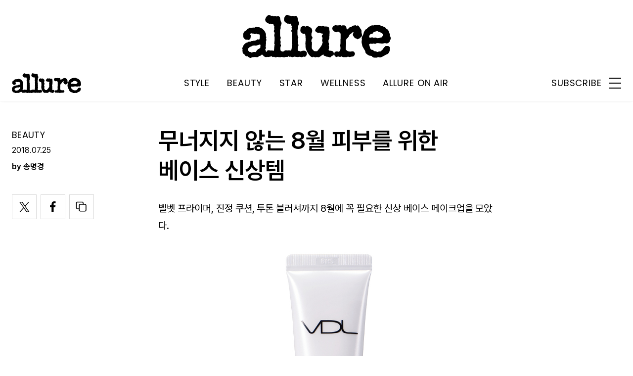

--- FILE ---
content_type: text/html; charset=UTF-8
request_url: https://www.allurekorea.com/2018/07/25/%EB%AC%B4%EB%84%88%EC%A7%80%EC%A7%80-%EC%95%8A%EB%8A%94-8%EC%9B%94-%ED%94%BC%EB%B6%80%EB%A5%BC-%EC%9C%84%ED%95%9C-%EB%B2%A0%EC%9D%B4%EC%8A%A4-%EC%8B%A0%EC%83%81%ED%85%9C/
body_size: 25271
content:
<!DOCTYPE html>
<html lang="ko-KR">

<head>
    <meta charset="UTF-8">
    <meta http-equiv="X-UA-Compatible" content="IE=edge">
	<meta name="viewport" content="width=device-width, initial-scale=1"/>
    <!--<meta name="viewport" content="width=device-width, initial-scale=1.0, minimum-scale=1.0, maximum-scale=1.0" />-->
    <title>무너지지 않는 8월 피부를 위한 베이스 신상템 | 얼루어 코리아 (Allure Korea)</title>
    <meta name='robots' content='max-image-preview:large' />
		<link rel="shortcut icon" href="https://img.allurekorea.com/allure/2023/06/style_647d44b707c10.ico" type="image/x-icon">
		<link rel="apple-touch-icon" href="https://img.allurekorea.com/allure/2023/06/style_647d44ee2e7e5.jpg">
		<link rel="apple-touch-icon" sizes="72x72" href="https://img.allurekorea.com/allure/2023/06/style_647d44ee2e7e5.jpg">
			<meta name="robots" content="max-image-preview:large">
		<meta name="description" content="벨벳 프라이머, 진정 쿠션, 투톤 블러셔까지 8월에 꼭 필요한 신상 베이스 메이크업을 모았다.">
		<meta property="og:title" content="무너지지 않는 8월 피부를 위한 베이스 신상템">
		<meta property="og:description" content="벨벳 프라이머, 진정 쿠션, 투톤 블러셔까지 8월에 꼭 필요한 신상 베이스 메이크업을 모았다.">
		<meta property="og:image" content="https://www.allurekorea.com/wp_data/allure/2018/07/style_5b5699bd255be.jpg">
		<meta property="og:site_name" content="allure Korea">
		<meta property="og:type" content="article">
		<meta property="og:url" content="https://www.allurekorea.com/2018/07/25/%eb%ac%b4%eb%84%88%ec%a7%80%ec%a7%80-%ec%95%8a%eb%8a%94-8%ec%9b%94-%ed%94%bc%eb%b6%80%eb%a5%bc-%ec%9c%84%ed%95%9c-%eb%b2%a0%ec%9d%b4%ec%8a%a4-%ec%8b%a0%ec%83%81%ed%85%9c/">
		<link rel="alternate" href="https://www.allurekorea.com/2018/07/25/%eb%ac%b4%eb%84%88%ec%a7%80%ec%a7%80-%ec%95%8a%eb%8a%94-8%ec%9b%94-%ed%94%bc%eb%b6%80%eb%a5%bc-%ec%9c%84%ed%95%9c-%eb%b2%a0%ec%9d%b4%ec%8a%a4-%ec%8b%a0%ec%83%81%ed%85%9c/" hreflang="ko-KR" />
		<meta property="article:content_tier" content="free">
		
		<meta property="article:section" content="BEAUTY">
				<meta property="article:published_time" content="2018-07-24T23:00:44+00:00">
		<meta property="article:modified_time" content="2018-07-24T23:00:44+00:00">
		
		<meta property="article:author" content="송명경">		<meta name="twitter:card" content="summary_large_image">
		<meta name="twitter:creator" content="@allurekorea">
		<meta name="twitter:site" content="@allurekorea">
		<meta name="twitter:domain" content="https://www.allurekorea.com">
		<meta name="twitter:title" content="무너지지 않는 8월 피부를 위한 베이스 신상템">
		<meta name="twitter:description" content="벨벳 프라이머, 진정 쿠션, 투톤 블러셔까지 8월에 꼭 필요한 신상 베이스 메이크업을 모았다.">
		<meta name="twitter:image" content="https://www.allurekorea.com/wp_data/allure/2018/07/style_5b5699bd255be.jpg">
		<!--
		<meta property="fb:app_id" content="812270538813681">
		<meta property="fb:pages" content="42933792278">
		-->
		<!-- doosan -->
		<meta property="ds:syndication" content="">
		<meta property="ds:content_source" content="">
		<meta property="ds:term_id" content="39">
		<meta property="ds:ds_meta_editor" content="송명경,Cho Hee Jea, Jeong Jo Seph">
		<meta property="ds:parent_category_str" content="beauty">
		<meta property="ds:child_category_str" content="">
		<meta property="ds:p_id" content="88692">
		<meta property="ds:post_type" content="t">
		<meta property="ds:category_number" content="39,">
		<meta property="ds:tags" content="">
		<link rel='dns-prefetch' href='//www.allurekorea.com' />
<link rel='dns-prefetch' href='//vjs.zencdn.net' />
<link rel='dns-prefetch' href='//img.vogue.co.kr' />
<link rel='stylesheet' id='wp-block-library-css' href='https://www.allurekorea.com/wp-includes/css/dist/block-library/style.min.css?ver=6.5.2' type='text/css' media='all' />
<style id='classic-theme-styles-inline-css' type='text/css'>
/*! This file is auto-generated */
.wp-block-button__link{color:#fff;background-color:#32373c;border-radius:9999px;box-shadow:none;text-decoration:none;padding:calc(.667em + 2px) calc(1.333em + 2px);font-size:1.125em}.wp-block-file__button{background:#32373c;color:#fff;text-decoration:none}
</style>
<style id='global-styles-inline-css' type='text/css'>
body{--wp--preset--color--black: #000000;--wp--preset--color--cyan-bluish-gray: #abb8c3;--wp--preset--color--white: #ffffff;--wp--preset--color--pale-pink: #f78da7;--wp--preset--color--vivid-red: #cf2e2e;--wp--preset--color--luminous-vivid-orange: #ff6900;--wp--preset--color--luminous-vivid-amber: #fcb900;--wp--preset--color--light-green-cyan: #7bdcb5;--wp--preset--color--vivid-green-cyan: #00d084;--wp--preset--color--pale-cyan-blue: #8ed1fc;--wp--preset--color--vivid-cyan-blue: #0693e3;--wp--preset--color--vivid-purple: #9b51e0;--wp--preset--gradient--vivid-cyan-blue-to-vivid-purple: linear-gradient(135deg,rgba(6,147,227,1) 0%,rgb(155,81,224) 100%);--wp--preset--gradient--light-green-cyan-to-vivid-green-cyan: linear-gradient(135deg,rgb(122,220,180) 0%,rgb(0,208,130) 100%);--wp--preset--gradient--luminous-vivid-amber-to-luminous-vivid-orange: linear-gradient(135deg,rgba(252,185,0,1) 0%,rgba(255,105,0,1) 100%);--wp--preset--gradient--luminous-vivid-orange-to-vivid-red: linear-gradient(135deg,rgba(255,105,0,1) 0%,rgb(207,46,46) 100%);--wp--preset--gradient--very-light-gray-to-cyan-bluish-gray: linear-gradient(135deg,rgb(238,238,238) 0%,rgb(169,184,195) 100%);--wp--preset--gradient--cool-to-warm-spectrum: linear-gradient(135deg,rgb(74,234,220) 0%,rgb(151,120,209) 20%,rgb(207,42,186) 40%,rgb(238,44,130) 60%,rgb(251,105,98) 80%,rgb(254,248,76) 100%);--wp--preset--gradient--blush-light-purple: linear-gradient(135deg,rgb(255,206,236) 0%,rgb(152,150,240) 100%);--wp--preset--gradient--blush-bordeaux: linear-gradient(135deg,rgb(254,205,165) 0%,rgb(254,45,45) 50%,rgb(107,0,62) 100%);--wp--preset--gradient--luminous-dusk: linear-gradient(135deg,rgb(255,203,112) 0%,rgb(199,81,192) 50%,rgb(65,88,208) 100%);--wp--preset--gradient--pale-ocean: linear-gradient(135deg,rgb(255,245,203) 0%,rgb(182,227,212) 50%,rgb(51,167,181) 100%);--wp--preset--gradient--electric-grass: linear-gradient(135deg,rgb(202,248,128) 0%,rgb(113,206,126) 100%);--wp--preset--gradient--midnight: linear-gradient(135deg,rgb(2,3,129) 0%,rgb(40,116,252) 100%);--wp--preset--font-size--small: 13px;--wp--preset--font-size--medium: 20px;--wp--preset--font-size--large: 36px;--wp--preset--font-size--x-large: 42px;--wp--preset--spacing--20: 0.44rem;--wp--preset--spacing--30: 0.67rem;--wp--preset--spacing--40: 1rem;--wp--preset--spacing--50: 1.5rem;--wp--preset--spacing--60: 2.25rem;--wp--preset--spacing--70: 3.38rem;--wp--preset--spacing--80: 5.06rem;--wp--preset--shadow--natural: 6px 6px 9px rgba(0, 0, 0, 0.2);--wp--preset--shadow--deep: 12px 12px 50px rgba(0, 0, 0, 0.4);--wp--preset--shadow--sharp: 6px 6px 0px rgba(0, 0, 0, 0.2);--wp--preset--shadow--outlined: 6px 6px 0px -3px rgba(255, 255, 255, 1), 6px 6px rgba(0, 0, 0, 1);--wp--preset--shadow--crisp: 6px 6px 0px rgba(0, 0, 0, 1);}:where(.is-layout-flex){gap: 0.5em;}:where(.is-layout-grid){gap: 0.5em;}body .is-layout-flow > .alignleft{float: left;margin-inline-start: 0;margin-inline-end: 2em;}body .is-layout-flow > .alignright{float: right;margin-inline-start: 2em;margin-inline-end: 0;}body .is-layout-flow > .aligncenter{margin-left: auto !important;margin-right: auto !important;}body .is-layout-constrained > .alignleft{float: left;margin-inline-start: 0;margin-inline-end: 2em;}body .is-layout-constrained > .alignright{float: right;margin-inline-start: 2em;margin-inline-end: 0;}body .is-layout-constrained > .aligncenter{margin-left: auto !important;margin-right: auto !important;}body .is-layout-constrained > :where(:not(.alignleft):not(.alignright):not(.alignfull)){max-width: var(--wp--style--global--content-size);margin-left: auto !important;margin-right: auto !important;}body .is-layout-constrained > .alignwide{max-width: var(--wp--style--global--wide-size);}body .is-layout-flex{display: flex;}body .is-layout-flex{flex-wrap: wrap;align-items: center;}body .is-layout-flex > *{margin: 0;}body .is-layout-grid{display: grid;}body .is-layout-grid > *{margin: 0;}:where(.wp-block-columns.is-layout-flex){gap: 2em;}:where(.wp-block-columns.is-layout-grid){gap: 2em;}:where(.wp-block-post-template.is-layout-flex){gap: 1.25em;}:where(.wp-block-post-template.is-layout-grid){gap: 1.25em;}.has-black-color{color: var(--wp--preset--color--black) !important;}.has-cyan-bluish-gray-color{color: var(--wp--preset--color--cyan-bluish-gray) !important;}.has-white-color{color: var(--wp--preset--color--white) !important;}.has-pale-pink-color{color: var(--wp--preset--color--pale-pink) !important;}.has-vivid-red-color{color: var(--wp--preset--color--vivid-red) !important;}.has-luminous-vivid-orange-color{color: var(--wp--preset--color--luminous-vivid-orange) !important;}.has-luminous-vivid-amber-color{color: var(--wp--preset--color--luminous-vivid-amber) !important;}.has-light-green-cyan-color{color: var(--wp--preset--color--light-green-cyan) !important;}.has-vivid-green-cyan-color{color: var(--wp--preset--color--vivid-green-cyan) !important;}.has-pale-cyan-blue-color{color: var(--wp--preset--color--pale-cyan-blue) !important;}.has-vivid-cyan-blue-color{color: var(--wp--preset--color--vivid-cyan-blue) !important;}.has-vivid-purple-color{color: var(--wp--preset--color--vivid-purple) !important;}.has-black-background-color{background-color: var(--wp--preset--color--black) !important;}.has-cyan-bluish-gray-background-color{background-color: var(--wp--preset--color--cyan-bluish-gray) !important;}.has-white-background-color{background-color: var(--wp--preset--color--white) !important;}.has-pale-pink-background-color{background-color: var(--wp--preset--color--pale-pink) !important;}.has-vivid-red-background-color{background-color: var(--wp--preset--color--vivid-red) !important;}.has-luminous-vivid-orange-background-color{background-color: var(--wp--preset--color--luminous-vivid-orange) !important;}.has-luminous-vivid-amber-background-color{background-color: var(--wp--preset--color--luminous-vivid-amber) !important;}.has-light-green-cyan-background-color{background-color: var(--wp--preset--color--light-green-cyan) !important;}.has-vivid-green-cyan-background-color{background-color: var(--wp--preset--color--vivid-green-cyan) !important;}.has-pale-cyan-blue-background-color{background-color: var(--wp--preset--color--pale-cyan-blue) !important;}.has-vivid-cyan-blue-background-color{background-color: var(--wp--preset--color--vivid-cyan-blue) !important;}.has-vivid-purple-background-color{background-color: var(--wp--preset--color--vivid-purple) !important;}.has-black-border-color{border-color: var(--wp--preset--color--black) !important;}.has-cyan-bluish-gray-border-color{border-color: var(--wp--preset--color--cyan-bluish-gray) !important;}.has-white-border-color{border-color: var(--wp--preset--color--white) !important;}.has-pale-pink-border-color{border-color: var(--wp--preset--color--pale-pink) !important;}.has-vivid-red-border-color{border-color: var(--wp--preset--color--vivid-red) !important;}.has-luminous-vivid-orange-border-color{border-color: var(--wp--preset--color--luminous-vivid-orange) !important;}.has-luminous-vivid-amber-border-color{border-color: var(--wp--preset--color--luminous-vivid-amber) !important;}.has-light-green-cyan-border-color{border-color: var(--wp--preset--color--light-green-cyan) !important;}.has-vivid-green-cyan-border-color{border-color: var(--wp--preset--color--vivid-green-cyan) !important;}.has-pale-cyan-blue-border-color{border-color: var(--wp--preset--color--pale-cyan-blue) !important;}.has-vivid-cyan-blue-border-color{border-color: var(--wp--preset--color--vivid-cyan-blue) !important;}.has-vivid-purple-border-color{border-color: var(--wp--preset--color--vivid-purple) !important;}.has-vivid-cyan-blue-to-vivid-purple-gradient-background{background: var(--wp--preset--gradient--vivid-cyan-blue-to-vivid-purple) !important;}.has-light-green-cyan-to-vivid-green-cyan-gradient-background{background: var(--wp--preset--gradient--light-green-cyan-to-vivid-green-cyan) !important;}.has-luminous-vivid-amber-to-luminous-vivid-orange-gradient-background{background: var(--wp--preset--gradient--luminous-vivid-amber-to-luminous-vivid-orange) !important;}.has-luminous-vivid-orange-to-vivid-red-gradient-background{background: var(--wp--preset--gradient--luminous-vivid-orange-to-vivid-red) !important;}.has-very-light-gray-to-cyan-bluish-gray-gradient-background{background: var(--wp--preset--gradient--very-light-gray-to-cyan-bluish-gray) !important;}.has-cool-to-warm-spectrum-gradient-background{background: var(--wp--preset--gradient--cool-to-warm-spectrum) !important;}.has-blush-light-purple-gradient-background{background: var(--wp--preset--gradient--blush-light-purple) !important;}.has-blush-bordeaux-gradient-background{background: var(--wp--preset--gradient--blush-bordeaux) !important;}.has-luminous-dusk-gradient-background{background: var(--wp--preset--gradient--luminous-dusk) !important;}.has-pale-ocean-gradient-background{background: var(--wp--preset--gradient--pale-ocean) !important;}.has-electric-grass-gradient-background{background: var(--wp--preset--gradient--electric-grass) !important;}.has-midnight-gradient-background{background: var(--wp--preset--gradient--midnight) !important;}.has-small-font-size{font-size: var(--wp--preset--font-size--small) !important;}.has-medium-font-size{font-size: var(--wp--preset--font-size--medium) !important;}.has-large-font-size{font-size: var(--wp--preset--font-size--large) !important;}.has-x-large-font-size{font-size: var(--wp--preset--font-size--x-large) !important;}
.wp-block-navigation a:where(:not(.wp-element-button)){color: inherit;}
:where(.wp-block-post-template.is-layout-flex){gap: 1.25em;}:where(.wp-block-post-template.is-layout-grid){gap: 1.25em;}
:where(.wp-block-columns.is-layout-flex){gap: 2em;}:where(.wp-block-columns.is-layout-grid){gap: 2em;}
.wp-block-pullquote{font-size: 1.5em;line-height: 1.6;}
</style>
<link rel='stylesheet' id='uikit-style-css' href='https://www.allurekorea.com/module/uikit/css/uikit.css?ver=1.0.41' type='text/css' media='all' />
<link rel='stylesheet' id='videoJS-style-css' href='https://vjs.zencdn.net/8.10.0/video-js.css?ver=1.0.41' type='text/css' media='all' />
<link rel='stylesheet' id='dsmgn-style-css' href='https://www.allurekorea.com/wp-content/themes/allure/assets/css/dsmgn.css?ver=1.0.41' type='text/css' media='all' />
<link rel='stylesheet' id='theme-css-normalize-css' href='https://www.allurekorea.com/wp-content/themes/allure/assets/css/normalize.css?ver=6.5.2' type='text/css' media='all' />
<link rel='stylesheet' id='theme-css-style-css' href='https://www.allurekorea.com/wp-content/themes/allure/assets/css/style.css?ver=1.0.41' type='text/css' media='all' />
<link rel='stylesheet' id='theme-css-extend-style-css' href='https://www.allurekorea.com/wp-content/themes/allure/assets/css/extend.a.css?ver=6.5.2' type='text/css' media='all' />
<link rel='stylesheet' id='custom-css-css' href='https://img.vogue.co.kr/pretendard-1.3.9/dist/web/variable/pretendardvariable-dynamic-subset.min.css?ver=1.0.41' type='text/css' media='all' />
<script type="text/javascript" src="https://www.allurekorea.com/wp-content/themes/allure/assets/js/jquery-3.3.1.min.js?ver=6.5.2" id="theme-js-jquery-js"></script>
<script type="text/javascript" src="https://www.allurekorea.com/wp-content/themes/allure/js/func.js?ver=1.0.41" id="func-js"></script>
<script type="text/javascript" src="https://www.allurekorea.com/module/uikit/js/uikit.js?ver=1.0.41" id="uikit-js"></script>
<script type="text/javascript" src="https://www.allurekorea.com/module/uikit/js/uikit-icons.js?ver=1.0.41" id="uikit-icons-js"></script>
<link rel="canonical" href="https://www.allurekorea.com/2018/07/25/%eb%ac%b4%eb%84%88%ec%a7%80%ec%a7%80-%ec%95%8a%eb%8a%94-8%ec%9b%94-%ed%94%bc%eb%b6%80%eb%a5%bc-%ec%9c%84%ed%95%9c-%eb%b2%a0%ec%9d%b4%ec%8a%a4-%ec%8b%a0%ec%83%81%ed%85%9c/" />
<link rel='shortlink' href='https://www.allurekorea.com/?p=88692' />
	<link rel="preconnect" href="https://fonts.googleapis.com">
	<link rel="preconnect" href="https://fonts.gstatic.com" crossorigin>
	<link href="https://fonts.googleapis.com/css2?family=Poppins:wght@400;500;600;700&display=swap" rel="stylesheet">
	
<script type="application/ld+json">{"@context":"http://schema.org","@type":"NewsArticle","articleBody":"벨벳 프라이머, 진정 쿠션, 투톤 블러셔까지 8월에 꼭 필요한 신상 베이스 메이크업을 모았다.브이디엘 | 루미레이어 비비크림 SPF50/PA+++로즈 에센셜 오일이 하루 종일 생기와 촉촉함을 더하고 섬세한 펄이 투명하고 광채 나는 피부로 연출한다. 건강하고 입체감 있는 피부를 원한다면 추천. 30ml 2만5천원.헤라 | UV 미스트 쿠션 SPF50/PA+++쿠션의 선두주자 헤라 미스트쿠션의 3세대 제품. 빛을 반사하는 파우더가 함유돼 칙칙한 피부톤을 화사하게 보정하고 윤기 나는 베이스 메이크업을 완성한다. 15g×2개 5만원대.이지듀 | 이지썬 벨벳 프라이머 SPF40/PA+++투명한 젤 텍스처로 아무것도 바르지 않은 것처럼 가볍게 마무리된다. 모공을 메우고 피부결을 매끄럽게 정돈하는 프라이머 기능까지 갖췄다. 40ml 3만2천원.3CE | 듀얼 블렌드 블러셔 블루밍어게인상큼하면서도 톡톡 튀는 프리지어 옐로 컬러와 피부톤을 화사하게 밝히는 오키드 컬러가 함께 들어 있는 투톤 블러셔. 오래도록 컬러가 보송하게 유지된다. 5g 가격미정.마리꼬 | 브라이트닝 인지니어스 크림피부톤을 자연스럽게 보정하는 CC크림으로 핑크빛 크림을 문지르면 캡슐화된 컬러 피그먼트와 보습 성분이 톡톡 터지며 화사한 베이지빛으로 변한다. 30ml 6만5천원대.닥터지 | 레드 블레미쉬 리;커버 쿠션컨실러에 초록색을 살짝 섞은 듯 독특한 컬러의 컨실러는 붉게 달아오른 여드름과 홍조를 감춘다. 마데카소사이드와 병풀 추출물 등 진정에 탁월한 성분까지 담았다. 6g+7g 3만3천원.렛미스킨 | 핑크썸 커버 쿠션 SPF50+/PA+++피부 진정에 뛰어난 칼라민 성분을 함유해 건조하거나 가려운 피부를 다독인다. 번들거림 없이 화사한 메이크업이 오래 지속된다. 14g 3만6천원.루나 | 퓨어 스킨 파운데이션 SPF35/PA++파라벤과 미네랄 오일 등 7가지 주의 성분을 제외한 파운데이션. 얇고 자연스럽게 커버되어 투명하고 가벼운 메이크업을 선호하는 사람에게 제격이다. 30ml 2만5천원.비욘드 | 타임리스 에센스 커버 팩트 SPF50+/PA++수분 에센스를 66% 함유해 바르는 순간 촉촉하고 생기 있는 피부로 연출하는 에센스 팩트. 표면을 문질러 마블을 섞어 바르면 윤기 나는 베이스 메이크업 끝. 10g 3만5천원.끌레드뽀 보떼 | 래디언트 코렉터 포 아이즈얇고 예민한 눈가 피부를 정돈하는 아이 브라이트너. 움직임이 많은 눈가 피부에 유연하게 밀착돼 시간이 지나도 뭉치거나 들뜨지 않는다. 2.2ml 6만5천원대.글로우힐 | 글램 핑크 &amp; 골드 메이크업 페이셜 마스크메이크업 전에 붙이는 마스크. 시트에 펄이 함유된 에센스가 묻어 있다. 메이크업 전에 붙이고 있으면 얼굴에 수분을 공급하고 은은한 광채까지 남긴다. 각각 20ml 3천원.","isBasedOn":"https://www.allurekorea.com/2018/07/25/%eb%ac%b4%eb%84%88%ec%a7%80%ec%a7%80-%ec%95%8a%eb%8a%94-8%ec%9b%94-%ed%94%bc%eb%b6%80%eb%a5%bc-%ec%9c%84%ed%95%9c-%eb%b2%a0%ec%9d%b4%ec%8a%a4-%ec%8b%a0%ec%83%81%ed%85%9c/","articleSection":"BEAUTY","author":[{"@type":"person","name":"\uc1a1\uba85\uacbd","sameAs":"http:\/\/allurekorea.com\/author\/\uc1a1\uba85\uacbd"}],"dateModified":"2018-07-24T23:00:44+00:00","datePublished":"2018-07-24T23:00:44+00:00","headline":"무너지지 않는 8월 피부를 위한 베이스 신상템","image":["https://img.allurekorea.com/allure/2018/07/style_5b5699bd255be-150x150.jpg","https://img.allurekorea.com/allure/2018/07/style_5b5699bd255be-300x195.jpg","https://img.allurekorea.com/allure/2018/07/style_5b5699bd255be.jpg","https://img.allurekorea.com/allure/2018/07/style_5b5699bd255be.jpg","https://img.allurekorea.com/allure/2018/07/style_5b5699bd255be.jpg","https://img.allurekorea.com/allure/2018/07/style_5b5699bd255be.jpg","https://img.allurekorea.com/allure/2018/07/style_5b5699bd255be.jpg","https://img.allurekorea.com/allure/2018/07/style_5b5699bd255be.jpg","https://img.allurekorea.com/allure/2018/07/style_5b5699bd255be.jpg","https://img.allurekorea.com/allure/2018/07/style_5b5699bd255be-700x500-1532402122.jpg","https://img.allurekorea.com/allure/2018/07/style_5b5699bd255be.jpg","https://img.allurekorea.com/allure/2018/07/style_5b5699bd255be.jpg","https://img.allurekorea.com/allure/2018/07/style_5b5699bd255be.jpg","https://img.allurekorea.com/allure/2018/07/style_5b5699bd255be.jpg","https://img.allurekorea.com/allure/2018/07/style_5b5699bd255be.jpg"],"keywords":[],"thumbnailUrl":"https://img.allurekorea.com/allure/2018/07/style_5b5699bd255be.jpg","url":"https://www.allurekorea.com/2018/07/25/%eb%ac%b4%eb%84%88%ec%a7%80%ec%a7%80-%ec%95%8a%eb%8a%94-8%ec%9b%94-%ed%94%bc%eb%b6%80%eb%a5%bc-%ec%9c%84%ed%95%9c-%eb%b2%a0%ec%9d%b4%ec%8a%a4-%ec%8b%a0%ec%83%81%ed%85%9c/","isPartOf":{"@type":"CreativeWork","name":"allure Korea","isAccessibleForFree":"true"},"alternativeHeadline":"무너지지 않는 8월 피부를 위한 베이스 신상템","description":"벨벳 프라이머, 진정 쿠션, 투톤 블러셔까지 8월에 꼭 필요한 신상 베이스 메이크업을 모았다. 브이디엘 | 루미레이어 비비크림 SPF50/PA+++ 로즈 에센셜 오일이 하루 종일 생기와 촉촉함을 더하고 섬세한 펄이 투명하고 광채 나는 피부로 연출한다. 건강하고 입체감 있는 피부를 원한다면 추천. 30ml 2만5천원. 헤라 | UV 미스트 쿠션 SPF50/PA+++ 쿠션의 선두주자 헤라 미스트쿠션의 3세대 제품. 빛을 반사하는 ","mainEntityOfPage":{"@type":"WebPage","@id":"https://www.allurekorea.com/2018/07/25/%eb%ac%b4%eb%84%88%ec%a7%80%ec%a7%80-%ec%95%8a%eb%8a%94-8%ec%9b%94-%ed%94%bc%eb%b6%80%eb%a5%bc-%ec%9c%84%ed%95%9c-%eb%b2%a0%ec%9d%b4%ec%8a%a4-%ec%8b%a0%ec%83%81%ed%85%9c/" },"publisher":{"@context":"https://schema.org", "@type":"Organization", "name":"allure Korea","logo":{"@type":"ImageObject", "url":"https://img.allurekorea.com/allure/img/allure.jpg", "width":"270px", "height":"70px"},"url":"https://www.allurekorea.com"}}</script><noscript><style>.lazyload[data-src]{display:none !important;}</style></noscript><style>.lazyload{background-image:none !important;}.lazyload:before{background-image:none !important;}</style>
<script type="text/javascript">var wpjx_ajaxurl = "https://www.allurekorea.com/wp-admin/admin-ajax.php";</script>
<!-- Global site tag (gtag.js) - Google Analytics -->
<script async src="https://www.googletagmanager.com/gtag/js?id=G-262LX4XPKP"></script>
<script>
  window.dataLayer = window.dataLayer || [];
  function gtag(){dataLayer.push(arguments);}
  gtag('js', new Date());

var ds_meta_editor = jQuery('meta[property="ds:ds_meta_editor"]').attr('content');

/*
if(ds_meta_editor != undefined){
	dimension1 = ds_meta_editor;
}
if (dimension1 == ''){
	dimension1 = '이름없음';
}
*/

if(typeof postID == "undefined") {
	postID = jQuery('meta[property="ds:p_id"]').attr('content');
}
var document_h = jQuery('body').height();

var published_time = "";
if(typeof jQuery('meta[property="article:published_time"]').attr('content') != 'undefined') {
	published_time = jQuery('meta[property="article:published_time"]').attr('content').substring(0,10).replace(/-/gi,'/');
}

var ds_parent_category = "";
if(typeof jQuery('meta[property="ds:parent_category_str"]').attr('content') != 'undefined') {
	ds_parent_category = jQuery('meta[property="ds:parent_category_str"]').attr('content');
};

var ds_child_category = "";
if(typeof jQuery('meta[property="ds:child_category_str"]').attr('content') != 'undefined') {
	ds_child_category = jQuery('meta[property="ds:child_category_str"]').attr('content');
};

if(ds_parent_category == "") {
	ds_parent_category = "empty_value";
}
if(ds_child_category == "") {
	ds_child_category = "empty_value";
}

var ds_tags = "";
if(typeof jQuery('meta[property="ds:tags"]').attr('content') != 'undefined') {
	ds_tags = jQuery('meta[property="ds:tags"]').attr('content');
};

var dimension1 = "";
var dimension2 = postID;
var dimension3 = "";
var dimension4 = "";
var dimension5	= jQuery('meta[property="ds:syndication"]').attr('content');
var dimension6 = ds_parent_category;
var dimension7 = ds_child_category;
var dimension8 = jQuery('meta[property="article:author"]').attr('content');
var dimension9 = published_time;
var dimension10	= jQuery('meta[property="ds:tags"]').attr('content');


gtag('config', 'G-262LX4XPKP', {
	'dimension1': dimension1,
	'dimension2': dimension2,
	'dimension3': dimension3,
	'dimension4': dimension4,
	'dimension5': dimension5,
	'dimension6': dimension6,
	'dimension7': dimension7,
	'dimension8': dimension8,
	'dimension9': dimension9,
	'dimension10': dimension10
});

//gTag_event_send('page-view', '', '', '');

function gTag_event_send(event_name, event_category, event_label, event_idx) {
	gtag('event', event_name, {
		'event_category': event_category,
		'event_label': event_label,
		'event_idx': event_idx,
		'dimension1': dimension1,
		'dimension2': dimension2,
		'dimension3': dimension3,
		'dimension4': dimension4,
		'dimension5': dimension5,
		'dimension6': dimension6,
		'dimension7': dimension7,
		'dimension8': dimension8,
		'dimension9': dimension9,
		'dimension10': dimension10
	});
}

jQuery(document).ready(function(){

	//GA Click Log
	$("a").on("click", function() {
		var label, slot = "";
		var idx = 0;
		
		//NAV Btn
		if($(this).parents(".navbar").length > 0) {
			send_f = true;
			idx = $(this).parent().index();
			label = $(this).text();
			slot = 'header_nav';
		}

		//NAV GNB Btn
		if($(this).parents(".menu_list").length > 0) {
			if($(this).parents(".sub-menu").length > 0) {
				slot = 'header_gnb_nav_sub';
			} else {
				slot = 'header_gnb_nav';
			}
			idx = $(this).parent().index();
			label = $(this).text();
		}

		//NAV GNB Btn
		if($(this).parents(".link_group").length > 0) {
			idx = 0;
			slot = 'header_gnb_nav';
			label = $(this).text();
		}

		//NAV side_nav
		if($(this).parents(".side_nav").length > 0) {
			if($(this).parents(".lang_sel").length > 0) {
				slot = 'header_side_nav_lang';
				idx = $(this).parent().index();
			} else {
				slot = 'header_side_nav_subscribe';
				idx = 0;
			}
			label = $(this).text();
		}

		// View 본문 내 링크
		if($(this).parents("p").length > 0) {
			idx = 0;
			label = $(this).text();
			slot = 'view_a_link';
		}

		//View 좌측 상단 "by 에디터"
		if($(this).parents(".author").length > 0) {
			label = $(this).text();
			slot = 'view_author';
			idx = 0;
		}

		//View 좌측 상단 "category"
		if($(this).parents(".category").length > 0) {
			label = $(this).text();
			slot = 'view_category';
			idx = 0;
		}

		// View 하단 "태그"
		if($(this).parents(".tag_list").length > 0) {
			idx = $(this).parent().index();
			label = $(this).text();
			slot = 'view_info_area_tag';
		}

		// View 하단 "최신기사"
		if($(this).parents(".recently_list").length > 0) {
			idx = $(this).parent().index();
			label = $(this).find('.s_tit').text();
			slot = $(this).parent().attr("slot");
		}
		
		// View 하단 추천 기사들 & 메인페이지 추천 기사들
		if($(this).parents(".post_list").length > 0) {
			idx = $(this).parent().index();
			label = $(this).find('.s_tit').text();
			slot = $(this).parent().attr("slot");
		}		

		// View 관련기사
		if($(this).parents(".relate_group").length > 0) {
			idx = $(this).parent().index();
			label = $(this).find('h3').text();
			slot = $(this).parent().attr("slot");
		}

		// shopping btn
		if($(this).parents(".shopping_list ").length > 0) {
			idx = 0;
			label = $(this).attr("data-name");
			slot = $(this).parent().attr("slot");
		}

		// Main PPL
		if($(this).parents(".section_ppl").length > 0) {
			idx = 0;
			label = $(this).find('h2').text();
			slot = "main_ppl";
		}

		// Main Stiky
		if($(this).parents(".ma_highlight ").length > 0) {
			idx = 0;
			label = $(this).find('h3').text();
			slot = $(this).parent().attr("slot");
		}

		// List 
		if($(this).parents(".list_highlight ").length > 0) {
			idx = 0;
			label = $(this).find('.s_tit').text();
			slot = "list_highlight";
		}

		// List 
		if($(this).parents(".latest_highlight").length > 0) {
			idx = 0;
			label = $(this).find('.s_tit').text();
			//slot = "latest_highlight";
			slot = $(this).parent().attr("slot");
		}		


		if(slot != "") {
			gTag_event_send('click', slot, label, idx);
			eLogs_send('item_click', '', '', idx, label, 1, slot, postID, 'AL');
		}
	}); // End on Click



	//GA Click Log
	$(".share_btn").on("click", function() {
		var id_value = $(this).attr("id");
		if($(this).hasClass("share_bot")) {
			id_value = id_value + "_bot";
		}

		idx = 0;
		label = id_value;
		slot = 'view_share_btn';
		
		gTag_event_send('click', slot, label, idx);
		eLogs_send('item_click', '', '', idx, label, 1, slot, postID, 'AL');
	});


	eLogs_category = '';
	if(ds_parent_category != 'empty_value') {
		eLogs_category = ds_parent_category;
		if(ds_child_category != 'empty_value') {
			eLogs_category += ',' + ds_child_category;
		}
	} else {
		if(ds_child_category != 'empty_value') {
			eLogs_category = ds_child_category;
		}
	}

	if ($('body').hasClass('home')) {
		eLogs_category = "main";
	}

	eLogs_send('pv', '', '', eLogs_category, document.title, 0, '', postID, 'AL');


}); // Document Ready ENd



</script>

<!-- Google tag (gtag.js)  / 두산매거진 GA4 -->
<script async src="https://www.googletagmanager.com/gtag/js?id=UA-71723833-1"></script>
<script>
  window.dataLayer = window.dataLayer || [];
  function gtag(){dataLayer.push(arguments);}
  gtag('js', new Date());

	gtag('config', 'UA-71723833-1', {
		'dimension1': dimension1,
		'dimension2': dimension2,
		'dimension3': dimension3,
		'dimension4': dimension4,
		'dimension5': dimension5,
		'dimension6': dimension6,
		'dimension7': dimension7,
		'dimension8': dimension8,
		'dimension9': dimension9,
		'dimension10': dimension10
	});
</script>
<!-- // Google tag (gtag.js)  / 두산매거진 GA4 -->


<!-- Google Tag Manager -->
<script>(function(w,d,s,l,i){w[l]=w[l]||[];w[l].push({'gtm.start':
new Date().getTime(),event:'gtm.js'});var f=d.getElementsByTagName(s)[0],
j=d.createElement(s),dl=l!='dataLayer'?'&l='+l:'';j.async=true;j.src=
'https://www.googletagmanager.com/gtm.js?id='+i+dl;f.parentNode.insertBefore(j,f);
})(window,document,'script','dataLayer','GTM-TXGDNF');</script>
<!-- End Google Tag Manager -->


<script>
function eLogs_send(category, action, label, value, kw, click, slot, number, from)
{
	var api = "/reciveLogs.php";
	var rf = encodeURIComponent(document.referrer);
	var href = encodeURIComponent(document.location.href);
	var rndTime = (Math.floor(Math.random() * 10000000) + 1);
	var tmp_image = new Image();
	var img_url = api + "?rnd="+rndTime
	img_url += "&category="+category;
	img_url += "&action="+action;
	img_url += "&label="+label;
	img_url += "&value="+value;
	img_url += "&click="+click;
	img_url += "&slot="+slot;
	img_url += "&number="+number;
	img_url += "&from="+from;
	img_url += "&now_url="+href;
	img_url += "&referer="+rf;
	img_url += "&kw="+kw;

	img_url = img_url.substr(0,3000);
	tmp_image.src = img_url;
}
</script>

<script>
// Facebook Pixel Code
!function(f,b,e,v,n,t,s){if(f.fbq)return;n=f.fbq=function(){n.callMethod?
n.callMethod.apply(n,arguments):n.queue.push(arguments)};if(!f._fbq)f._fbq=n;
n.push=n;n.loaded=!0;n.version='2.0';n.queue=[];t=b.createElement(e);t.async=!0;
t.src=v;s=b.getElementsByTagName(e)[0];s.parentNode.insertBefore(t,s)}(window,
document,'script','//connect.facebook.net/en_US/fbevents.js');

fbq('init', '1069593836881314');
fbq('track', 'PageView');
if(ds_parent_category != "") {
	fbq('trackCustom', ds_parent_category+'_Category', {category: ds_parent_category});
}
document.write('<noscript><img height="1" width="1" style="display:none" src="https://www.facebook.com/tr?id=471731369875124&ev=PageView&noscript=1" /></noscript>');
</script>

<script type="text/javascript" src="//wcs.naver.net/wcslog.js"></script>
<script type="text/javascript">
if(!wcs_add) var wcs_add = {};
wcs_add["wa"] = "d607f6bfeab388";
if(window.wcs) {
wcs_do();
}
</script>

<!-- clarity -->
<script type="text/javascript">
    (function(c,l,a,r,i,t,y){
        c[a]=c[a]||function(){(c[a].q=c[a].q||[]).push(arguments)};
        t=l.createElement(r);t.async=1;t.src="https://www.clarity.ms/tag/"+i;
        y=l.getElementsByTagName(r)[0];y.parentNode.insertBefore(t,y);
    })(window, document, "clarity", "script", "nd5mz3yuf3");
</script>
<!-- /clarity -->
<!-- AD Manager -->
<!--<scr-ipt async='async' src='https://www.googletagservices.com/tag/js/gpt.js'></scr-ipt>-->
<script async src="https://securepubads.g.doubleclick.net/tag/js/gpt.js"></script>

<script>
	
	var gpt_id_str = '/21664460844';
	var gpt_ad_unit_str = '/allure-2024';
	var gpt_pc_str = '/allure-2024-pc-'+'sub';
	var gpt_m_str = '/allure-2024-mobile-'+'sub';

	var gpt_str = '';
	var device = fn_is_mobile();

	if(device == 'pc') {
		gpt_str = gpt_id_str + gpt_ad_unit_str + gpt_pc_str;

	} else {
		gpt_str = gpt_id_str + gpt_ad_unit_str + gpt_m_str;

	}

	gpt_category_target_str = 'al_category';

    var googletag = googletag || {};
    googletag.cmd = googletag.cmd || [];
    var gptadslots = [];

    var lineItemId = -1;

	var category_number = "";
	if(typeof jQuery('meta[property="ds:category_number"]').attr('content') != 'undefined') {
		category_number = jQuery('meta[property="ds:category_number"]').attr('content');
	};
	var category_number_array = category_number.split(",");

	googletag.cmd.push(function () {
		if(device == "pc") {
			
			// googletag.defineSlot(gpt_str, [1, 1], 'pc-all').
			// setTargeting(gpt_category_target_str, category_number_array).
			// addService(googletag.pubads());

			googletag.defineSlot(gpt_str, [[970, 250], [970, 546]], 'pc-top').
			setTargeting(gpt_category_target_str, category_number_array).
			addService(googletag.pubads());


			googletag.defineSlot(gpt_str, [[930, 180],[930, 524]], 'pc-middle-1').
			setTargeting(gpt_category_target_str, category_number_array).
			addService(googletag.pubads());
	
			googletag.defineSlot(gpt_str, [[930, 180],[930, 524]], 'pc-middle-2').
			setTargeting(gpt_category_target_str, category_number_array).
			addService(googletag.pubads());	

			googletag.defineSlot(gpt_str, [[930, 180],[930, 524]], 'pc-middle-3').
			setTargeting(gpt_category_target_str, category_number_array).
			addService(googletag.pubads());	

			googletag.defineSlot(gpt_str, [1, 2], 'pc-teadstv').
			setTargeting(gpt_category_target_str, category_number_array).
			addService(googletag.pubads());
			

		} else {
			
			// googletag.defineSlot(gpt_str, [1, 1], 'mobile-all').
			// setTargeting(gpt_category_target_str, category_number_array).
			// addService(googletag.pubads());

			googletag.defineSlot(gpt_str, [[320, 180], [800, 450]], 'mobile-top').
			setTargeting(gpt_category_target_str, category_number_array).
			addService(googletag.pubads());
			
			/*	
			googletag.defineSlot(gpt_str, [[320, 320], [320, 454], [320, 455]], 'mobile-middle-1').
			setTargeting(gpt_category_target_str, category_number_array).
			addService(googletag.pubads());

			googletag.defineSlot(gpt_str, [[320, 320], [320, 454], [320, 455]], 'mobile-middle-2').
			setTargeting(gpt_category_target_str, category_number_array).
			addService(googletag.pubads());
			
			googletag.defineSlot(gpt_str, [[320, 320], [320, 454], [320, 455]], 'mobile-middle-3').
			setTargeting(gpt_category_target_str, category_number_array).
			addService(googletag.pubads());
		
			googletag.defineSlot(gpt_str, [750, 1333], 'mobile-interscroller').
			setTargeting(gpt_category_target_str, category_number_array).
			addService(googletag.pubads());
			*/
			googletag.defineSlot(gpt_str, [1, 2], 'mobile-teadstv').
			setTargeting(gpt_category_target_str, category_number_array).
			addService(googletag.pubads());
			
			googletag.defineSlot(gpt_str, [1, 3], 'mobkoi').
			setTargeting(gpt_category_target_str, category_number_array).
			addService(googletag.pubads());

		} // if PC else
		
		googletag.defineSlot(gpt_str, [750, 200], 'rewview').
		setTargeting(gpt_category_target_str, category_number_array).
		addService(googletag.pubads());

		googletag.pubads().collapseEmptyDivs(true);
		googletag.enableServices();


		// Google Adm imp
        googletag.pubads().addEventListener('slotRenderEnded', function(event) {
			var slotId = event.slot.getSlotElementId();
			// Record details of the rendered ad.
			var slotList = [
				"mobile-middle-1",
				"mobile-middle-2",
				"mobile-middle-3",
				"mobile-interscroller",
				"pc-top",
				"pc-middle-1",
				"pc-middle-2"
			]

			if( slotList.includes(slotId) ) {
				if( event.creativeId !== null ) {
					gTag_event_send('ad_imp', event.campaignId, slotId, event.creativeId);
					eLogs_send('ad_imp', '', event.lineItemId, event.size.join('x'), event.creativeId, 0, slotId, event.campaignId, 'AL');
				}
			}
        });
	});


function setBannerViewCookie( cookie_name, date ) {
	var exdate = new Date();
	var add_min = 60 * 24 * date;
	exdate.setMinutes(exdate.getMinutes() + add_min);
	var path = '; path=/';
	var domain = '; domain=.allurekorea.com';

	var cookie_value = escape(true) + ('; expires=' + exdate.toUTCString())+path+domain;
	document.cookie = cookie_name + '=' + cookie_value;
}

function getCookie_b( cookie_name ) {
	var value = document.cookie.match('(^|;) ?' + cookie_name + '=([^;]*)(;|$)');
	return value? value[2] : null;
}


</script>

<!-- <script async src="//get.optad360.io/sf/9b6f2d79-6e0c-4b8c-9663-06e80081759e/plugin.min.js"></script> --></head>

<body class="post-template-default single single-post postid-88692 single-format-standard post-type-t">
		    <div id="page" class="site">
		<!--
		<div class="sticky_header" style="padding:0px; position:relative; width:100%; background-color:#bdbdbd; zindex:99;">
			<div class="inner top_logo uk-sticky" uk-sticky="end: !.sticky_header">                                            
				<div class="logo" style="width:100%; padding:40px 0; text-align:center;">
					<a href="https://www.allurekorea.com">
						<img src="[data-uri]" width="300" height="87" alt="ALLURE" data-src="https://img.allurekorea.com/allure/logo.svg" decoding="async" class="lazyload" data-eio-rwidth="300" data-eio-rheight="87"><noscript><img src="https://img.allurekorea.com/allure/logo.svg" width="300" height="87" alt="ALLURE" data-eio="l"></noscript>
					</a>
				</div>
				<div style="width:100%; height:50px; background-color:red;" class="inner bottom_logo uk-sticky" uk-sticky="end: !body">
					<div class="header sub">
						<!--
						<div class="sub_logo">
                            <a href="https://www.allurekorea.com">
                                <img src="[data-uri]" width="140" height="40" alt="ALLURE" data-src="https://img.allurekorea.com/allure/logo.svg" decoding="async" class="lazyload" data-eio-rwidth="140" data-eio-rheight="40"><noscript><img src="https://img.allurekorea.com/allure/logo.svg" width="140" height="40" alt="ALLURE" data-eio="l"></noscript>
                            </a>                            
                        </div>
						
						<nav class="nav">
							<ul class="navbar">
								<li id="menu-item-259569" class="menu-item menu-item-type-taxonomy menu-item-object-category menu-item-has-children menu-item-259569"><a href="https://www.allurekorea.com/category/style/">STYLE</a>
<ul class="sub-menu">
	<li id="menu-item-259672" class="menu-item menu-item-type-custom menu-item-object-custom menu-item-259672"><a href="/style/">ALL</a></li>
	<li id="menu-item-259671" class="menu-item menu-item-type-custom menu-item-object-custom menu-item-259671"><a href="/style/styling/">STYLING</a></li>
	<li id="menu-item-259673" class="menu-item menu-item-type-custom menu-item-object-custom menu-item-259673"><a href="/style/trend/">TREND</a></li>
	<li id="menu-item-259674" class="menu-item menu-item-type-custom menu-item-object-custom menu-item-259674"><a href="/style/shopping">SHOPPING</a></li>
</ul>
</li>
<li id="menu-item-259567" class="menu-item menu-item-type-taxonomy menu-item-object-category current-post-ancestor menu-item-has-children menu-item-259567"><a href="https://www.allurekorea.com/category/beauty/">BEAUTY</a>
<ul class="sub-menu">
	<li id="menu-item-259677" class="menu-item menu-item-type-custom menu-item-object-custom menu-item-259677"><a href="/beauty/">ALL</a></li>
	<li id="menu-item-259678" class="menu-item menu-item-type-custom menu-item-object-custom menu-item-259678"><a href="/beauty/skincare">SKINCARE</a></li>
	<li id="menu-item-259679" class="menu-item menu-item-type-custom menu-item-object-custom menu-item-259679"><a href="/beauty/makeup">MAKEUP</a></li>
	<li id="menu-item-259680" class="menu-item menu-item-type-custom menu-item-object-custom menu-item-259680"><a href="/beauty/hair">HAIR</a></li>
	<li id="menu-item-259681" class="menu-item menu-item-type-custom menu-item-object-custom menu-item-259681"><a href="/beauty/bath-body">BATH&#038;BODY</a></li>
	<li id="menu-item-259682" class="menu-item menu-item-type-custom menu-item-object-custom menu-item-259682"><a href="/beauty/fragrance">FRAGRANCE</a></li>
	<li id="menu-item-259684" class="menu-item menu-item-type-custom menu-item-object-custom menu-item-259684"><a href="/beauty/nail">NAIL</a></li>
	<li id="menu-item-271557" class="menu-item menu-item-type-custom menu-item-object-custom menu-item-271557"><a href="/beauty/best-of-beauty">BEST OF BEAUTY</a></li>
</ul>
</li>
<li id="menu-item-259568" class="menu-item menu-item-type-taxonomy menu-item-object-category menu-item-259568"><a href="https://www.allurekorea.com/category/star/">STAR</a></li>
<li id="menu-item-259570" class="menu-item menu-item-type-taxonomy menu-item-object-category menu-item-has-children menu-item-259570"><a href="https://www.allurekorea.com/category/wellness/">WELLNESS</a>
<ul class="sub-menu">
	<li id="menu-item-259693" class="menu-item menu-item-type-custom menu-item-object-custom menu-item-259693"><a href="/wellness/">ALL</a></li>
	<li id="menu-item-259694" class="menu-item menu-item-type-custom menu-item-object-custom menu-item-259694"><a href="/wellness/health">HEALTH</a></li>
	<li id="menu-item-259695" class="menu-item menu-item-type-custom menu-item-object-custom menu-item-259695"><a href="/wellness/fitness">FITNESS</a></li>
	<li id="menu-item-259698" class="menu-item menu-item-type-custom menu-item-object-custom menu-item-259698"><a href="/wellness/travel">TRAVEL</a></li>
	<li id="menu-item-259699" class="menu-item menu-item-type-custom menu-item-object-custom menu-item-259699"><a href="/wellness/food">FOOD</a></li>
	<li id="menu-item-259700" class="menu-item menu-item-type-custom menu-item-object-custom menu-item-259700"><a href="/wellness/living">LIVING</a></li>
	<li id="menu-item-259701" class="menu-item menu-item-type-custom menu-item-object-custom menu-item-259701"><a href="/wellness/place">PLACE</a></li>
	<li id="menu-item-259702" class="menu-item menu-item-type-custom menu-item-object-custom menu-item-259702"><a href="/wellness/entertainment">ENTERTAINMENT</a></li>
</ul>
</li>
<li id="menu-item-259793" class="menu-item menu-item-type-custom menu-item-object-custom menu-item-259793"><a href="/best-of-beauty/?1">BEST OF BEAUTY</a></li>
<li id="menu-item-259785" class="menu-item menu-item-type-taxonomy menu-item-object-category current-post-ancestor current-menu-parent current-post-parent menu-item-259785"><a href="https://www.allurekorea.com/category/green-allure/">GREEN ALLURE</a></li>
<li id="menu-item-259566" class="menu-item menu-item-type-taxonomy menu-item-object-category menu-item-259566"><a href="https://www.allurekorea.com/category/allure-on-air/">ALLURE ON AIR</a></li>
							</ul>
						</nav>
						<div class="side_nav">
							<a class="subscribe" href="https://www.magazineshop.co.kr/" target="_blank">SUBSCRIBE</a>
							<div class="nav-icon"><div></div></div>
						</div>
					</div>
				</div>
			</div>
			<div class="gnb">
                <div class="container">
                    <div class="inner">
                        <button class="close" type="button"></button>
                        <div class="logo">
							<img src="[data-uri]" alt="ALLURE" width="300" height="87" data-src="https://img.allurekorea.com/allure/logo.svg" decoding="async" class="lazyload" data-eio-rwidth="300" data-eio-rheight="87"><noscript><img src="https://img.allurekorea.com/allure/logo.svg" alt="ALLURE" width="300" height="87" data-eio="l"></noscript>
						</div>
                        <div class="search">
                            <input id="keyword_header" type="text" name="" value="" placeholder="SEARCH">
                            <span id="btn_search_x_header" class="x"></span>
                            <button id="btn_search_header" type="button"></button>
                        </div>
                        <ul class="menu_list">
                            <li class="menu-item menu-item-type-taxonomy menu-item-object-category menu-item-has-children menu-item-259569"><a href="https://www.allurekorea.com/category/style/">STYLE</a>
<ul class="sub-menu">
	<li class="menu-item menu-item-type-custom menu-item-object-custom menu-item-259672"><a href="/style/">ALL</a></li>
	<li class="menu-item menu-item-type-custom menu-item-object-custom menu-item-259671"><a href="/style/styling/">STYLING</a></li>
	<li class="menu-item menu-item-type-custom menu-item-object-custom menu-item-259673"><a href="/style/trend/">TREND</a></li>
	<li class="menu-item menu-item-type-custom menu-item-object-custom menu-item-259674"><a href="/style/shopping">SHOPPING</a></li>
</ul>
</li>
<li class="menu-item menu-item-type-taxonomy menu-item-object-category current-post-ancestor menu-item-has-children menu-item-259567"><a href="https://www.allurekorea.com/category/beauty/">BEAUTY</a>
<ul class="sub-menu">
	<li class="menu-item menu-item-type-custom menu-item-object-custom menu-item-259677"><a href="/beauty/">ALL</a></li>
	<li class="menu-item menu-item-type-custom menu-item-object-custom menu-item-259678"><a href="/beauty/skincare">SKINCARE</a></li>
	<li class="menu-item menu-item-type-custom menu-item-object-custom menu-item-259679"><a href="/beauty/makeup">MAKEUP</a></li>
	<li class="menu-item menu-item-type-custom menu-item-object-custom menu-item-259680"><a href="/beauty/hair">HAIR</a></li>
	<li class="menu-item menu-item-type-custom menu-item-object-custom menu-item-259681"><a href="/beauty/bath-body">BATH&#038;BODY</a></li>
	<li class="menu-item menu-item-type-custom menu-item-object-custom menu-item-259682"><a href="/beauty/fragrance">FRAGRANCE</a></li>
	<li class="menu-item menu-item-type-custom menu-item-object-custom menu-item-259684"><a href="/beauty/nail">NAIL</a></li>
	<li class="menu-item menu-item-type-custom menu-item-object-custom menu-item-271557"><a href="/beauty/best-of-beauty">BEST OF BEAUTY</a></li>
</ul>
</li>
<li class="menu-item menu-item-type-taxonomy menu-item-object-category menu-item-259568"><a href="https://www.allurekorea.com/category/star/">STAR</a></li>
<li class="menu-item menu-item-type-taxonomy menu-item-object-category menu-item-has-children menu-item-259570"><a href="https://www.allurekorea.com/category/wellness/">WELLNESS</a>
<ul class="sub-menu">
	<li class="menu-item menu-item-type-custom menu-item-object-custom menu-item-259693"><a href="/wellness/">ALL</a></li>
	<li class="menu-item menu-item-type-custom menu-item-object-custom menu-item-259694"><a href="/wellness/health">HEALTH</a></li>
	<li class="menu-item menu-item-type-custom menu-item-object-custom menu-item-259695"><a href="/wellness/fitness">FITNESS</a></li>
	<li class="menu-item menu-item-type-custom menu-item-object-custom menu-item-259698"><a href="/wellness/travel">TRAVEL</a></li>
	<li class="menu-item menu-item-type-custom menu-item-object-custom menu-item-259699"><a href="/wellness/food">FOOD</a></li>
	<li class="menu-item menu-item-type-custom menu-item-object-custom menu-item-259700"><a href="/wellness/living">LIVING</a></li>
	<li class="menu-item menu-item-type-custom menu-item-object-custom menu-item-259701"><a href="/wellness/place">PLACE</a></li>
	<li class="menu-item menu-item-type-custom menu-item-object-custom menu-item-259702"><a href="/wellness/entertainment">ENTERTAINMENT</a></li>
</ul>
</li>
<li class="menu-item menu-item-type-custom menu-item-object-custom menu-item-259793"><a href="/best-of-beauty/?1">BEST OF BEAUTY</a></li>
<li class="menu-item menu-item-type-taxonomy menu-item-object-category current-post-ancestor current-menu-parent current-post-parent menu-item-259785"><a href="https://www.allurekorea.com/category/green-allure/">GREEN ALLURE</a></li>
<li class="menu-item menu-item-type-taxonomy menu-item-object-category menu-item-259566"><a href="https://www.allurekorea.com/category/allure-on-air/">ALLURE ON AIR</a></li>
                        </ul>
                        <div class="link_group">
                            <a href="https://www.magazineshop.co.kr/" target="_blank">SUBSCRIBE</a>
                            <a href="https://www.doosanmagazine.com/brands/gq" target="_blank">ABOUT ALLURE</a>
							<a href="https://www.doosanmagazine.com/contact/" target="_blank">AD/CONTACT</a>
                            <a href="/masthead/">MASTHEAD</a>
                            <ul class="sns_list">
                            <li><a href="https://www.facebook.com/GQKOREA" target="_blank"><img src="[data-uri]" width="40" height="40" alt="facebook" data-src="https://www.allurekorea.com/wp-content/themes/allure/assets/images/ic_sns_facebook.svg" decoding="async" class="lazyload" data-eio-rwidth="40" data-eio-rheight="40"><noscript><img src="https://www.allurekorea.com/wp-content/themes/allure/assets/images/ic_sns_facebook.svg" width="40" height="40" alt="facebook" data-eio="l"></noscript></a></li>
                                <li><a href="https://www.instagram.com/gq_korea/" target="_blank"><img src="[data-uri]" width="40" height="40" alt="instagram" data-src="https://www.allurekorea.com/wp-content/themes/allure/assets/images/ic_sns_insta.svg" decoding="async" class="lazyload" data-eio-rwidth="40" data-eio-rheight="40"><noscript><img src="https://www.allurekorea.com/wp-content/themes/allure/assets/images/ic_sns_insta.svg" width="40" height="40" alt="instagram" data-eio="l"></noscript></a></li>                                
                                <li><a href="https://twitter.com/GQKOREA" target="_blank"><img src="[data-uri]" width="40" height="40" alt="X" data-src="https://www.allurekorea.com/wp-content/themes/allure/assets/images/ic_sns_x.svg" decoding="async" class="lazyload" data-eio-rwidth="40" data-eio-rheight="40"><noscript><img src="https://www.allurekorea.com/wp-content/themes/allure/assets/images/ic_sns_x.svg" width="40" height="40" alt="X" data-eio="l"></noscript></a></li>
                                <li><a href="https://www.youtube.com/user/channelgqkorea" target="_blank"><img src="[data-uri]" width="40" height="40" alt="youtube" data-src="https://www.allurekorea.com/wp-content/themes/allure/assets/images/ic_sns_youtube.svg" decoding="async" class="lazyload" data-eio-rwidth="40" data-eio-rheight="40"><noscript><img src="https://www.allurekorea.com/wp-content/themes/allure/assets/images/ic_sns_youtube.svg" width="40" height="40" alt="youtube" data-eio="l"></noscript></a></li>
                            </ul>
                        </div>
                    </div>
                </div>
            </div>
		</div>
		-->

        <header id="act_header">
            <div class="header sub uk-sticky" uk-sticky="end: !#act_header">
                <!-- <div class="container" style="max-width:100%;"> -->
                <div class="container top_container">
                    <div class="inner_top_wrap">
                        <div class="inner top_logo">                                            
                            <div class="logo">
                                <a href="https://www.allurekorea.com">
                                    <img src="[data-uri]" width="300" height="87" alt="ALLURE" data-src="https://img.allurekorea.com/allure/logo.svg" decoding="async" class="lazyload" data-eio-rwidth="300" data-eio-rheight="87"><noscript><img src="https://img.allurekorea.com/allure/logo.svg" width="300" height="87" alt="ALLURE" data-eio="l"></noscript>
                                </a>
                            </div>
                        </div>
                        <!-- <div id="subMenu" class="inner bottom_logo uk-sticky" uk-sticky="end: !body" style="background-color:white;"> -->
                    </div>
                </div>

                <div class="container bottom_container">
                    <div class="inner_bottom_wrap">

						<!-- pc 메뉴 -->
						<div id="subMenu_pc" class="inner bottom_logo uk-sticky" uk-sticky="end: !body; ">
							<div class="sub_logo">
								<a href="https://www.allurekorea.com">
									<img src="[data-uri]" width="140" height="41" alt="ALLURE" data-src="https://img.allurekorea.com/allure/logo.svg" decoding="async" class="lazyload" data-eio-rwidth="140" data-eio-rheight="41"><noscript><img src="https://img.allurekorea.com/allure/logo.svg" width="140" height="41" alt="ALLURE" data-eio="l"></noscript>
								</a>                            
							</div>
							<nav class="nav">
								<ul class="navbar">
									<li class="menu-item menu-item-type-taxonomy menu-item-object-category menu-item-has-children menu-item-259569"><a href="https://www.allurekorea.com/category/style/">STYLE</a>
<ul class="sub-menu">
	<li class="menu-item menu-item-type-custom menu-item-object-custom menu-item-259672"><a href="/style/">ALL</a></li>
	<li class="menu-item menu-item-type-custom menu-item-object-custom menu-item-259671"><a href="/style/styling/">STYLING</a></li>
	<li class="menu-item menu-item-type-custom menu-item-object-custom menu-item-259673"><a href="/style/trend/">TREND</a></li>
	<li class="menu-item menu-item-type-custom menu-item-object-custom menu-item-259674"><a href="/style/shopping">SHOPPING</a></li>
</ul>
</li>
<li class="menu-item menu-item-type-taxonomy menu-item-object-category current-post-ancestor menu-item-has-children menu-item-259567"><a href="https://www.allurekorea.com/category/beauty/">BEAUTY</a>
<ul class="sub-menu">
	<li class="menu-item menu-item-type-custom menu-item-object-custom menu-item-259677"><a href="/beauty/">ALL</a></li>
	<li class="menu-item menu-item-type-custom menu-item-object-custom menu-item-259678"><a href="/beauty/skincare">SKINCARE</a></li>
	<li class="menu-item menu-item-type-custom menu-item-object-custom menu-item-259679"><a href="/beauty/makeup">MAKEUP</a></li>
	<li class="menu-item menu-item-type-custom menu-item-object-custom menu-item-259680"><a href="/beauty/hair">HAIR</a></li>
	<li class="menu-item menu-item-type-custom menu-item-object-custom menu-item-259681"><a href="/beauty/bath-body">BATH&#038;BODY</a></li>
	<li class="menu-item menu-item-type-custom menu-item-object-custom menu-item-259682"><a href="/beauty/fragrance">FRAGRANCE</a></li>
	<li class="menu-item menu-item-type-custom menu-item-object-custom menu-item-259684"><a href="/beauty/nail">NAIL</a></li>
	<li class="menu-item menu-item-type-custom menu-item-object-custom menu-item-271557"><a href="/beauty/best-of-beauty">BEST OF BEAUTY</a></li>
</ul>
</li>
<li class="menu-item menu-item-type-taxonomy menu-item-object-category menu-item-259568"><a href="https://www.allurekorea.com/category/star/">STAR</a></li>
<li class="menu-item menu-item-type-taxonomy menu-item-object-category menu-item-has-children menu-item-259570"><a href="https://www.allurekorea.com/category/wellness/">WELLNESS</a>
<ul class="sub-menu">
	<li class="menu-item menu-item-type-custom menu-item-object-custom menu-item-259693"><a href="/wellness/">ALL</a></li>
	<li class="menu-item menu-item-type-custom menu-item-object-custom menu-item-259694"><a href="/wellness/health">HEALTH</a></li>
	<li class="menu-item menu-item-type-custom menu-item-object-custom menu-item-259695"><a href="/wellness/fitness">FITNESS</a></li>
	<li class="menu-item menu-item-type-custom menu-item-object-custom menu-item-259698"><a href="/wellness/travel">TRAVEL</a></li>
	<li class="menu-item menu-item-type-custom menu-item-object-custom menu-item-259699"><a href="/wellness/food">FOOD</a></li>
	<li class="menu-item menu-item-type-custom menu-item-object-custom menu-item-259700"><a href="/wellness/living">LIVING</a></li>
	<li class="menu-item menu-item-type-custom menu-item-object-custom menu-item-259701"><a href="/wellness/place">PLACE</a></li>
	<li class="menu-item menu-item-type-custom menu-item-object-custom menu-item-259702"><a href="/wellness/entertainment">ENTERTAINMENT</a></li>
</ul>
</li>
<li class="menu-item menu-item-type-custom menu-item-object-custom menu-item-259793"><a href="/best-of-beauty/?1">BEST OF BEAUTY</a></li>
<li class="menu-item menu-item-type-taxonomy menu-item-object-category current-post-ancestor current-menu-parent current-post-parent menu-item-259785"><a href="https://www.allurekorea.com/category/green-allure/">GREEN ALLURE</a></li>
<li class="menu-item menu-item-type-taxonomy menu-item-object-category menu-item-259566"><a href="https://www.allurekorea.com/category/allure-on-air/">ALLURE ON AIR</a></li>
								</ul>
							</nav>
							<div class="side_nav">
								<a class="subscribe" href="https://www.magazineshop.co.kr/" target="_blank">SUBSCRIBE</a>
								<div class="nav-icon"><div></div></div>
							</div>
						</div>

						<!-- mobile 메뉴 -->
						<div id="subMenu_mo" class="inner bottom_logo uk-sticky" uk-sticky="end: !body; show-on-up:true; animation:uk-animation-slide-top;">
							<div class="sub_logo">
								<a href="https://www.allurekorea.com">
									<img src="[data-uri]" width="140" height="41" alt="ALLURE" data-src="https://img.allurekorea.com/allure/logo.svg" decoding="async" class="lazyload" data-eio-rwidth="140" data-eio-rheight="41"><noscript><img src="https://img.allurekorea.com/allure/logo.svg" width="140" height="41" alt="ALLURE" data-eio="l"></noscript>
								</a>                            
							</div>
							<nav class="nav">
								<ul class="navbar">
									<li class="menu-item menu-item-type-taxonomy menu-item-object-category menu-item-has-children menu-item-259569"><a href="https://www.allurekorea.com/category/style/">STYLE</a>
<ul class="sub-menu">
	<li class="menu-item menu-item-type-custom menu-item-object-custom menu-item-259672"><a href="/style/">ALL</a></li>
	<li class="menu-item menu-item-type-custom menu-item-object-custom menu-item-259671"><a href="/style/styling/">STYLING</a></li>
	<li class="menu-item menu-item-type-custom menu-item-object-custom menu-item-259673"><a href="/style/trend/">TREND</a></li>
	<li class="menu-item menu-item-type-custom menu-item-object-custom menu-item-259674"><a href="/style/shopping">SHOPPING</a></li>
</ul>
</li>
<li class="menu-item menu-item-type-taxonomy menu-item-object-category current-post-ancestor menu-item-has-children menu-item-259567"><a href="https://www.allurekorea.com/category/beauty/">BEAUTY</a>
<ul class="sub-menu">
	<li class="menu-item menu-item-type-custom menu-item-object-custom menu-item-259677"><a href="/beauty/">ALL</a></li>
	<li class="menu-item menu-item-type-custom menu-item-object-custom menu-item-259678"><a href="/beauty/skincare">SKINCARE</a></li>
	<li class="menu-item menu-item-type-custom menu-item-object-custom menu-item-259679"><a href="/beauty/makeup">MAKEUP</a></li>
	<li class="menu-item menu-item-type-custom menu-item-object-custom menu-item-259680"><a href="/beauty/hair">HAIR</a></li>
	<li class="menu-item menu-item-type-custom menu-item-object-custom menu-item-259681"><a href="/beauty/bath-body">BATH&#038;BODY</a></li>
	<li class="menu-item menu-item-type-custom menu-item-object-custom menu-item-259682"><a href="/beauty/fragrance">FRAGRANCE</a></li>
	<li class="menu-item menu-item-type-custom menu-item-object-custom menu-item-259684"><a href="/beauty/nail">NAIL</a></li>
	<li class="menu-item menu-item-type-custom menu-item-object-custom menu-item-271557"><a href="/beauty/best-of-beauty">BEST OF BEAUTY</a></li>
</ul>
</li>
<li class="menu-item menu-item-type-taxonomy menu-item-object-category menu-item-259568"><a href="https://www.allurekorea.com/category/star/">STAR</a></li>
<li class="menu-item menu-item-type-taxonomy menu-item-object-category menu-item-has-children menu-item-259570"><a href="https://www.allurekorea.com/category/wellness/">WELLNESS</a>
<ul class="sub-menu">
	<li class="menu-item menu-item-type-custom menu-item-object-custom menu-item-259693"><a href="/wellness/">ALL</a></li>
	<li class="menu-item menu-item-type-custom menu-item-object-custom menu-item-259694"><a href="/wellness/health">HEALTH</a></li>
	<li class="menu-item menu-item-type-custom menu-item-object-custom menu-item-259695"><a href="/wellness/fitness">FITNESS</a></li>
	<li class="menu-item menu-item-type-custom menu-item-object-custom menu-item-259698"><a href="/wellness/travel">TRAVEL</a></li>
	<li class="menu-item menu-item-type-custom menu-item-object-custom menu-item-259699"><a href="/wellness/food">FOOD</a></li>
	<li class="menu-item menu-item-type-custom menu-item-object-custom menu-item-259700"><a href="/wellness/living">LIVING</a></li>
	<li class="menu-item menu-item-type-custom menu-item-object-custom menu-item-259701"><a href="/wellness/place">PLACE</a></li>
	<li class="menu-item menu-item-type-custom menu-item-object-custom menu-item-259702"><a href="/wellness/entertainment">ENTERTAINMENT</a></li>
</ul>
</li>
<li class="menu-item menu-item-type-custom menu-item-object-custom menu-item-259793"><a href="/best-of-beauty/?1">BEST OF BEAUTY</a></li>
<li class="menu-item menu-item-type-taxonomy menu-item-object-category current-post-ancestor current-menu-parent current-post-parent menu-item-259785"><a href="https://www.allurekorea.com/category/green-allure/">GREEN ALLURE</a></li>
<li class="menu-item menu-item-type-taxonomy menu-item-object-category menu-item-259566"><a href="https://www.allurekorea.com/category/allure-on-air/">ALLURE ON AIR</a></li>
								</ul>
							</nav>
							<div class="side_nav">
								<a class="subscribe" href="https://www.magazineshop.co.kr/" target="_blank">SUBSCRIBE</a>
								<div class="nav-icon"><div></div></div>
							</div>
						</div>


                    </div>
                </div>
            </div>

            <div class="gnb">
                <div class="container">
                    <div class="inner">
                        <button class="close" type="button"></button>
                        <div class="logo">
							<img src="[data-uri]" alt="ALLURE" width="300" height="87" data-src="https://img.allurekorea.com/allure/logo.svg" decoding="async" class="lazyload" data-eio-rwidth="300" data-eio-rheight="87"><noscript><img src="https://img.allurekorea.com/allure/logo.svg" alt="ALLURE" width="300" height="87" data-eio="l"></noscript>
						</div>
                        <div class="search">
                            <input id="keyword_header" type="text" name="" value="" placeholder="SEARCH">
                            <span id="btn_search_x_header" class="x"></span>
                            <button id="btn_search_header" type="button"></button>
                        </div>
                        <ul class="menu_list">
                            <li class="menu-item menu-item-type-taxonomy menu-item-object-category menu-item-has-children menu-item-259569"><a href="https://www.allurekorea.com/category/style/">STYLE</a>
<ul class="sub-menu">
	<li class="menu-item menu-item-type-custom menu-item-object-custom menu-item-259672"><a href="/style/">ALL</a></li>
	<li class="menu-item menu-item-type-custom menu-item-object-custom menu-item-259671"><a href="/style/styling/">STYLING</a></li>
	<li class="menu-item menu-item-type-custom menu-item-object-custom menu-item-259673"><a href="/style/trend/">TREND</a></li>
	<li class="menu-item menu-item-type-custom menu-item-object-custom menu-item-259674"><a href="/style/shopping">SHOPPING</a></li>
</ul>
</li>
<li class="menu-item menu-item-type-taxonomy menu-item-object-category current-post-ancestor menu-item-has-children menu-item-259567"><a href="https://www.allurekorea.com/category/beauty/">BEAUTY</a>
<ul class="sub-menu">
	<li class="menu-item menu-item-type-custom menu-item-object-custom menu-item-259677"><a href="/beauty/">ALL</a></li>
	<li class="menu-item menu-item-type-custom menu-item-object-custom menu-item-259678"><a href="/beauty/skincare">SKINCARE</a></li>
	<li class="menu-item menu-item-type-custom menu-item-object-custom menu-item-259679"><a href="/beauty/makeup">MAKEUP</a></li>
	<li class="menu-item menu-item-type-custom menu-item-object-custom menu-item-259680"><a href="/beauty/hair">HAIR</a></li>
	<li class="menu-item menu-item-type-custom menu-item-object-custom menu-item-259681"><a href="/beauty/bath-body">BATH&#038;BODY</a></li>
	<li class="menu-item menu-item-type-custom menu-item-object-custom menu-item-259682"><a href="/beauty/fragrance">FRAGRANCE</a></li>
	<li class="menu-item menu-item-type-custom menu-item-object-custom menu-item-259684"><a href="/beauty/nail">NAIL</a></li>
	<li class="menu-item menu-item-type-custom menu-item-object-custom menu-item-271557"><a href="/beauty/best-of-beauty">BEST OF BEAUTY</a></li>
</ul>
</li>
<li class="menu-item menu-item-type-taxonomy menu-item-object-category menu-item-259568"><a href="https://www.allurekorea.com/category/star/">STAR</a></li>
<li class="menu-item menu-item-type-taxonomy menu-item-object-category menu-item-has-children menu-item-259570"><a href="https://www.allurekorea.com/category/wellness/">WELLNESS</a>
<ul class="sub-menu">
	<li class="menu-item menu-item-type-custom menu-item-object-custom menu-item-259693"><a href="/wellness/">ALL</a></li>
	<li class="menu-item menu-item-type-custom menu-item-object-custom menu-item-259694"><a href="/wellness/health">HEALTH</a></li>
	<li class="menu-item menu-item-type-custom menu-item-object-custom menu-item-259695"><a href="/wellness/fitness">FITNESS</a></li>
	<li class="menu-item menu-item-type-custom menu-item-object-custom menu-item-259698"><a href="/wellness/travel">TRAVEL</a></li>
	<li class="menu-item menu-item-type-custom menu-item-object-custom menu-item-259699"><a href="/wellness/food">FOOD</a></li>
	<li class="menu-item menu-item-type-custom menu-item-object-custom menu-item-259700"><a href="/wellness/living">LIVING</a></li>
	<li class="menu-item menu-item-type-custom menu-item-object-custom menu-item-259701"><a href="/wellness/place">PLACE</a></li>
	<li class="menu-item menu-item-type-custom menu-item-object-custom menu-item-259702"><a href="/wellness/entertainment">ENTERTAINMENT</a></li>
</ul>
</li>
<li class="menu-item menu-item-type-custom menu-item-object-custom menu-item-259793"><a href="/best-of-beauty/?1">BEST OF BEAUTY</a></li>
<li class="menu-item menu-item-type-taxonomy menu-item-object-category current-post-ancestor current-menu-parent current-post-parent menu-item-259785"><a href="https://www.allurekorea.com/category/green-allure/">GREEN ALLURE</a></li>
<li class="menu-item menu-item-type-taxonomy menu-item-object-category menu-item-259566"><a href="https://www.allurekorea.com/category/allure-on-air/">ALLURE ON AIR</a></li>
                        </ul>
                        <div class="link_group">
							<div class="point">
								<a href="https://www.allurekorea.com/greenallure/" target="_blank">GREEN CAMPAIGN</a>
								<a href="https://www.allurekorea.com/beautyfair/" target="_blank">BEAUTY FAIR</a>
								<a href="https://www.allurekorea.com/beautyfair_jp/" target="_blank">K-BEAUTY FAIR IN TOKYO</a>
							</div>
                            <a href="https://www.magazineshop.co.kr/" target="_blank">SUBSCRIBE</a>
                            <a href="https://www.doosanmagazine.com/brands/allure" target="_blank">ABOUT ALLURE</a>
							<a href="https://www.doosanmagazine.com/contact/" target="_blank">AD/CONTACT</a>
                            <a href="/masthead/">MASTHEAD</a>
							<a href="https://www.doosanmagazine.com/notice/" target="_blank">NOTICE</a>							
                            <ul class="sns_list">
								<li><a href="https://www.instagram.com/allurekorea/" target="_blank"><img src="[data-uri]" width="40" height="40" alt="instagram" data-src="https://www.allurekorea.com/wp-content/themes/allure/assets/images/ic_sns_insta.svg" decoding="async" class="lazyload" data-eio-rwidth="40" data-eio-rheight="40"><noscript><img src="https://www.allurekorea.com/wp-content/themes/allure/assets/images/ic_sns_insta.svg" width="40" height="40" alt="instagram" data-eio="l"></noscript></a></li>
								<li><a href="https://www.facebook.com/allurekorea" target="_blank"><img src="[data-uri]" width="40" height="40" alt="facebook" data-src="https://www.allurekorea.com/wp-content/themes/allure/assets/images/ic_sns_facebook.svg" decoding="async" class="lazyload" data-eio-rwidth="40" data-eio-rheight="40"><noscript><img src="https://www.allurekorea.com/wp-content/themes/allure/assets/images/ic_sns_facebook.svg" width="40" height="40" alt="facebook" data-eio="l"></noscript></a></li>
                                <li><a href="https://twitter.com/allurekorea" target="_blank"><img src="[data-uri]" width="40" height="40" alt="X" data-src="https://www.allurekorea.com/wp-content/themes/allure/assets/images/ic_sns_x.svg" decoding="async" class="lazyload" data-eio-rwidth="40" data-eio-rheight="40"><noscript><img src="https://www.allurekorea.com/wp-content/themes/allure/assets/images/ic_sns_x.svg" width="40" height="40" alt="X" data-eio="l"></noscript></a></li>
                                <li><a href="https://www.youtube.com/channel/UCcTWmzBmvxAKtM1tQ0VMwZA" target="_blank"><img src="[data-uri]" width="40" height="40" alt="youtube" data-src="https://www.allurekorea.com/wp-content/themes/allure/assets/images/ic_sns_youtube.svg" decoding="async" class="lazyload" data-eio-rwidth="40" data-eio-rheight="40"><noscript><img src="https://www.allurekorea.com/wp-content/themes/allure/assets/images/ic_sns_youtube.svg" width="40" height="40" alt="youtube" data-eio="l"></noscript></a></li>
                            </ul>
                        </div>
                    </div>
                </div>
            </div>
        </header>

		
        <script>
        jQuery(document).ready(function () {
            jQuery("#btn_search_header").click(function () {
                searchHeader(jQuery("#keyword_header").val());
            });
            jQuery("#btn_search_x_header").click(function () {
                $("#keyword_header").val('');
            });
            jQuery("#keyword_header").on("keyup",function(key){
                if(key.keyCode==13) searchHeader(jQuery(this).val());
                });
            function searchHeader(keyword) {
                if(isEmpty(keyword)) {
                    alert('검색어를 입력해 주세요');
                    return false;
                }
                jQuery(location).attr("href", "/search/"+keyword)
            }
        
			if ($('.navbar > .current-menu-item').length > 0)
			{
				$('.navbar').animate({ scrollLeft:$('.navbar > .current-menu-item').offset().left - 40},0);
			}else if ($('.navbar > .current-menu-ancestor').length  > 0 ) {
				$('.navbar').animate({ scrollLeft:$('.navbar > .current-menu-ancestor').offset().left - 40},0);
			}
			
			if ($('#post_terms_depth2_list > li.on').length > 0) $('.tab_area').animate({ scrollLeft:$('#post_terms_depth2_list > li.on').offset().left - 100},0);
        });
        </script>

        		<div id="menu_place"></div>
        <div class="site-content-container">
            <div id="content" class="site-content">
<div id="primary" class="content-area">
	<main id="main" class="site-main" role="main">
		<div class="progress"></div>

<!-- Top banner -->
    <div class="ad_wrapper ad_higher_bg banner_m">
	<div class="banner_area banner_m mobile-top" id="mobile-top" style="display:none;"></div>
	<div class="banner_area banner_m mobile-top-3rd" id="mobile-top-3rd" style="display:none;"></div>
</div>
<script>
if(device != 'pc') {
	googletag.cmd.push(function() {
		googletag.display('mobile-top');
//		googletag.display('mobile-top-3rd');
	});
}


jQuery(function(){

	jQuery(document).ready(function(){

		var lastScrollTop_sticky = 0;

		window.addEventListener('scroll', function(){

			var st = parseInt(jQuery(window).scrollTop());

			jQuery('#mobile-top').each(function(){
				var obj_top = parseInt(jQuery(this).offset().top);
				var obj_height = jQuery(this).height();
				var obj_bottom = obj_top + obj_height;
				var scr_top = parseInt(jQuery(window).scrollTop());
				if (scr_top > obj_bottom){

					jQuery('#mobile-top-sticky').css({
						"animation-name": "TopBnOn",
						"animation-duration":"750ms",
						"animation-fill-mode": "forwards"
					});

					if (scr_top > lastScrollTop_sticky){
						//Scroll Down
						jQuery('#mobile-top-sticky').css({
							"animation-name": "TopBnOn",
							"animation-duration":"750ms",
							"animation-fill-mode": "forwards"
						});

					} else if(scr_top < lastScrollTop_sticky){
						//Scroll Up
						/*
						jQuery('#mobile-top-sticky').css({
							"animation-name": "TopBnOff",
							"animation-duration":"750ms",
							"animation-fill-mode": "forwards"
						});
						*/
					}
				} else {
					/*
					jQuery('#mobile-top-sticky').css({
						"animation-name": "TopBnOff",
						"animation-duration":"750ms",
						"animation-fill-mode": "forwards"
					});
					*/
				}
			}) // #mobile-top obj end

			jQuery('#mobile-top-3rd').each(function(){
				var obj_top = parseInt(jQuery(this).offset().top);
				var obj_height = jQuery(this).height();
				var obj_bottom = obj_top + obj_height;
				var scr_top = parseInt(jQuery(window).scrollTop());
				if (scr_top > obj_bottom){

					jQuery('#mobile-top-sticky-3rd').css({
						"animation-name": "TopBnOn",
						"animation-duration":"750ms",
						"animation-fill-mode": "forwards"
					});

					if (scr_top > lastScrollTop_sticky){
						//Scroll Down
						jQuery('#mobile-top-sticky-3rd').css({
							"animation-name": "TopBnOn",
							"animation-duration":"750ms",
							"animation-fill-mode": "forwards"
						});

					} else if(scr_top < lastScrollTop_sticky){
						//Scroll Up
						/*
						jQuery('#mobile-top-sticky-3rd').css({
							"animation-name": "TopBnOff",
							"animation-duration":"750ms",
							"animation-fill-mode": "forwards"
						});
						*/
					}
				} else {
					/*
					jQuery('#mobile-top-sticky-3rd').css({
						"animation-name": "TopBnOff",
						"animation-duration":"750ms",
						"animation-fill-mode": "forwards"
					});
					*/
				}
			}) // #mobile-top-3rd obj end


			lastScrollTop_sticky = parseInt(st);

			if(	jQuery('#mobile-footer-wrap').css("bottom") == "0px" ) {
			}
		}); // End Scroll
	}); // End Document Ready
})

function TopBnPosition() {
	jQuery('.ad_higher_bg').css({
		"position":"relative",
		"top":"0px",
		"z-index":"800"
	})
}

</script><div  class="banner_area banner_pc pc-top" >
	<div id="pc-top"></div>
</div>
<script>
googletag.cmd.push(function() {
	if(device == 'pc') {
		googletag.display('pc-top');
		$('#mobile-top').css('display','none');
	}
});
</script>
<article class="sub_article">

	<!-- 텍스트 기사 일때 -->
	    <!-- 텍스트 상세 상단 -->
    <section class="article_visual">
		<div class="container">
			<!-- [D] 1023부터 타이틀영역 노출 -->
			<div class="post_top_wrap">
				<!-- TOP타이틀 시작 -->
				<div class="post_top">
					<div class="txt_wrap">
						<div class="post_category">
							<p class="category"><a href="/beauty/">BEAUTY</a></p>
							<h1 class="post_tit mo">무너지지 않는 8월 피부를 위한 베이스 신상템</h1>
							<p class="date pc">2018.07.25</p>
							<p class="author pc">by <a href="/author/송명경/">송명경</a></p>
							<p class="date mo">2018.07.25<span><a href="/author/송명경/">송명경</a></span></p>
							<!-- PC 공유버튼 -->
							<ul class="share_list pc share_list_pc">
								<li><a class="share_btn" id="share-pc-tw-btn" href="twitter"><img src="[data-uri]" width="36" height="36" alt="twitter" data-src="https://www.allurekorea.com/wp-content/themes/allure/assets/images/ic_sns_twitter.svg" decoding="async" class="lazyload" data-eio-rwidth="36" data-eio-rheight="36"><noscript><img src="https://www.allurekorea.com/wp-content/themes/allure/assets/images/ic_sns_twitter.svg" width="36" height="36" alt="twitter" data-eio="l"></noscript></a></li>
								<li><a class="share_btn" id="share-pc-fb-btn" href="facebook"><img src="[data-uri]" width="36" height="36" alt="facebook" data-src="https://www.allurekorea.com/wp-content/themes/allure/assets/images/ic_sns_facebook.svg" decoding="async" class="lazyload" data-eio-rwidth="36" data-eio-rheight="36"><noscript><img src="https://www.allurekorea.com/wp-content/themes/allure/assets/images/ic_sns_facebook.svg" width="36" height="36" alt="facebook" data-eio="l"></noscript></a></li>
								<li><a class="share_btn" id="share-pc-copy-btn" href="url"><img src="[data-uri]" width="36" height="36" alt="url" data-src="https://www.allurekorea.com/wp-content/themes/allure/assets/images/ic_copy_w.svg" decoding="async" class="lazyload" data-eio-rwidth="36" data-eio-rheight="36"><noscript><img src="https://www.allurekorea.com/wp-content/themes/allure/assets/images/ic_copy_w.svg" width="36" height="36" alt="url" data-eio="l"></noscript></a></li>
							</ul>
							<!-- //PC 공유버튼 -->						
						</div>													
					</div>
				</div>
			</div>	
		</div>	
    </section>
    <!-- //텍스트 상세 상단 -->
    
	<!-- 일반 기사 일때 -->
    
    	


    	
    <section class="article_section view"> <!-- [D] 종류에 따라 클래스가 추가됨. 스페셜: special -->

        <div class="post_content common_content">
            <div class="editor">
				
				<!-- 텍스트 타입 기사 타이틀 영역 -->
									<h1 class="post_tit pc">무너지지 않는 8월 피부를 위한 베이스 신상템</h1>
				
                					<ul class="share_list mo share_list_mo">
						<li class="share_btn" id="share-copy-btn"><i class="ic_copy"></i><span>복사</span></li>
						<li class="share_btn" id="share-api-btn"><i class="ic_share"></i><span>공유</span></li>
					</ul>
					<div class="sponsored-txt"></div>					<div class="contt"><p>벨벳 프라이머, 진정 쿠션, 투톤 블러셔까지 8월에 꼭 필요한 신상 베이스 메이크업을 모았다.</p>
<p><a href="https://img.allurekorea.com/allure/2018/07/style_5b56980446d51.jpg"><img decoding="async" class="aligncenter size-full wp-image-88693 lazyload" src="[data-uri]" alt="0725-100-1" width="1000" height="1000"   data-src="https://img.allurekorea.com/allure/2018/07/style_5b56980446d51.jpg" data-srcset="https://img.allurekorea.com/allure/2018/07/style_5b56980446d51.jpg 1000w, https://img.allurekorea.com/allure/2018/07/style_5b56980446d51-150x150.jpg 150w, https://img.allurekorea.com/allure/2018/07/style_5b56980446d51-300x300.jpg 300w, https://img.allurekorea.com/allure/2018/07/style_5b56980446d51-650x650.jpg 650w" data-sizes="auto" data-eio-rwidth="1000" data-eio-rheight="1000" /><noscript><img decoding="async" class="aligncenter size-full wp-image-88693" src="https://img.allurekorea.com/allure/2018/07/style_5b56980446d51.jpg" alt="0725-100-1" width="1000" height="1000" srcset="https://img.allurekorea.com/allure/2018/07/style_5b56980446d51.jpg 1000w, https://img.allurekorea.com/allure/2018/07/style_5b56980446d51-150x150.jpg 150w, https://img.allurekorea.com/allure/2018/07/style_5b56980446d51-300x300.jpg 300w, https://img.allurekorea.com/allure/2018/07/style_5b56980446d51-650x650.jpg 650w" sizes="(max-width: 1000px) 100vw, 1000px" data-eio="l" /></noscript></a></p>
<p><strong><span style="color: #cc0033;">브이디엘</span> | 루미레이어 비비크림 SPF50/PA+++</strong><br />
로즈 에센셜 오일이 하루 종일 생기와 촉촉함을 더하고 섬세한 펄이 투명하고 광채 나는 피부로 연출한다. 건강하고 입체감 있는 피부를 원한다면 추천. 30ml 2만5천원.</p>
<p><a href="https://img.allurekorea.com/allure/2018/07/style_5b569824897c3.jpg"><img decoding="async" class="aligncenter size-full wp-image-88694 lazyload" src="[data-uri]" alt="0725-100-2" width="1000" height="840"   data-src="https://img.allurekorea.com/allure/2018/07/style_5b569824897c3.jpg" data-srcset="https://img.allurekorea.com/allure/2018/07/style_5b569824897c3.jpg 1000w, https://img.allurekorea.com/allure/2018/07/style_5b569824897c3-300x252.jpg 300w, https://img.allurekorea.com/allure/2018/07/style_5b569824897c3-650x546.jpg 650w" data-sizes="auto" data-eio-rwidth="1000" data-eio-rheight="840" /><noscript><img decoding="async" class="aligncenter size-full wp-image-88694" src="https://img.allurekorea.com/allure/2018/07/style_5b569824897c3.jpg" alt="0725-100-2" width="1000" height="840" srcset="https://img.allurekorea.com/allure/2018/07/style_5b569824897c3.jpg 1000w, https://img.allurekorea.com/allure/2018/07/style_5b569824897c3-300x252.jpg 300w, https://img.allurekorea.com/allure/2018/07/style_5b569824897c3-650x546.jpg 650w" sizes="(max-width: 1000px) 100vw, 1000px" data-eio="l" /></noscript></a></p>
<p><strong><span style="color: #cc0033;">헤라</span> | UV 미스트 쿠션 SPF50/PA+++</strong><br />
쿠션의 선두주자 헤라 미스트쿠션의 3세대 제품. 빛을 반사하는 파우더가 함유돼 칙칙한 피부톤을 화사하게 보정하고 윤기 나는 베이스 메이크업을 완성한다. 15g×2개 5만원대.</p>
<p><a href="https://img.allurekorea.com/allure/2018/07/style_5b5698304c30d.jpg"><img decoding="async" class="aligncenter size-full wp-image-88695 lazyload" src="[data-uri]" alt="0725-100-3" width="1000" height="1000"   data-src="https://img.allurekorea.com/allure/2018/07/style_5b5698304c30d.jpg" data-srcset="https://img.allurekorea.com/allure/2018/07/style_5b5698304c30d.jpg 1000w, https://img.allurekorea.com/allure/2018/07/style_5b5698304c30d-150x150.jpg 150w, https://img.allurekorea.com/allure/2018/07/style_5b5698304c30d-300x300.jpg 300w, https://img.allurekorea.com/allure/2018/07/style_5b5698304c30d-650x650.jpg 650w" data-sizes="auto" data-eio-rwidth="1000" data-eio-rheight="1000" /><noscript><img decoding="async" class="aligncenter size-full wp-image-88695" src="https://img.allurekorea.com/allure/2018/07/style_5b5698304c30d.jpg" alt="0725-100-3" width="1000" height="1000" srcset="https://img.allurekorea.com/allure/2018/07/style_5b5698304c30d.jpg 1000w, https://img.allurekorea.com/allure/2018/07/style_5b5698304c30d-150x150.jpg 150w, https://img.allurekorea.com/allure/2018/07/style_5b5698304c30d-300x300.jpg 300w, https://img.allurekorea.com/allure/2018/07/style_5b5698304c30d-650x650.jpg 650w" sizes="(max-width: 1000px) 100vw, 1000px" data-eio="l" /></noscript></a></p>
<p><strong><span style="color: #cc0033;">이지듀</span> | 이지썬 벨벳 프라이머 SPF40/PA+++</strong><br />
투명한 젤 텍스처로 아무것도 바르지 않은 것처럼 가볍게 마무리된다. 모공을 메우고 피부결을 매끄럽게 정돈하는 프라이머 기능까지 갖췄다. 40ml 3만2천원.</p>
<p><a href="https://img.allurekorea.com/allure/2018/07/style_5b5698443c960.jpg"><img decoding="async" class="aligncenter size-full wp-image-88696 lazyload" src="[data-uri]" alt="0725-100-4" width="1000" height="820"   data-src="https://img.allurekorea.com/allure/2018/07/style_5b5698443c960.jpg" data-srcset="https://img.allurekorea.com/allure/2018/07/style_5b5698443c960.jpg 1000w, https://img.allurekorea.com/allure/2018/07/style_5b5698443c960-300x246.jpg 300w, https://img.allurekorea.com/allure/2018/07/style_5b5698443c960-650x533.jpg 650w" data-sizes="auto" data-eio-rwidth="1000" data-eio-rheight="820" /><noscript><img decoding="async" class="aligncenter size-full wp-image-88696" src="https://img.allurekorea.com/allure/2018/07/style_5b5698443c960.jpg" alt="0725-100-4" width="1000" height="820" srcset="https://img.allurekorea.com/allure/2018/07/style_5b5698443c960.jpg 1000w, https://img.allurekorea.com/allure/2018/07/style_5b5698443c960-300x246.jpg 300w, https://img.allurekorea.com/allure/2018/07/style_5b5698443c960-650x533.jpg 650w" sizes="(max-width: 1000px) 100vw, 1000px" data-eio="l" /></noscript></a></p>
<p><strong><span style="color: #cc0033;">3CE</span> | 듀얼 블렌드 블러셔 블루밍어게인</strong><br />
상큼하면서도 톡톡 튀는 프리지어 옐로 컬러와 피부톤을 화사하게 밝히는 오키드 컬러가 함께 들어 있는 투톤 블러셔. 오래도록 컬러가 보송하게 유지된다. 5g 가격미정.</p>
<p><a href="https://img.allurekorea.com/allure/2018/07/style_5b569850bdef8.jpg"><img decoding="async" class="aligncenter size-full wp-image-88697 lazyload" src="[data-uri]" alt="0725-100-5" width="1000" height="1000"   data-src="https://img.allurekorea.com/allure/2018/07/style_5b569850bdef8.jpg" data-srcset="https://img.allurekorea.com/allure/2018/07/style_5b569850bdef8.jpg 1000w, https://img.allurekorea.com/allure/2018/07/style_5b569850bdef8-150x150.jpg 150w, https://img.allurekorea.com/allure/2018/07/style_5b569850bdef8-300x300.jpg 300w, https://img.allurekorea.com/allure/2018/07/style_5b569850bdef8-650x650.jpg 650w" data-sizes="auto" data-eio-rwidth="1000" data-eio-rheight="1000" /><noscript><img decoding="async" class="aligncenter size-full wp-image-88697" src="https://img.allurekorea.com/allure/2018/07/style_5b569850bdef8.jpg" alt="0725-100-5" width="1000" height="1000" srcset="https://img.allurekorea.com/allure/2018/07/style_5b569850bdef8.jpg 1000w, https://img.allurekorea.com/allure/2018/07/style_5b569850bdef8-150x150.jpg 150w, https://img.allurekorea.com/allure/2018/07/style_5b569850bdef8-300x300.jpg 300w, https://img.allurekorea.com/allure/2018/07/style_5b569850bdef8-650x650.jpg 650w" sizes="(max-width: 1000px) 100vw, 1000px" data-eio="l" /></noscript></a></p>
<p><strong><span style="color: #cc0033;">마리꼬</span> | 브라이트닝 인지니어스 크림</strong><br />
피부톤을 자연스럽게 보정하는 CC크림으로 핑크빛 크림을 문지르면 캡슐화된 컬러 피그먼트와 보습 성분이 톡톡 터지며 화사한 베이지빛으로 변한다. 30ml 6만5천원대.</p>
<p><a href="https://img.allurekorea.com/allure/2018/07/style_5b5698656453e.jpg"><img decoding="async" class="aligncenter size-full wp-image-88698 lazyload" src="[data-uri]" alt="0725-100-6" width="1000" height="840"   data-src="https://img.allurekorea.com/allure/2018/07/style_5b5698656453e.jpg" data-srcset="https://img.allurekorea.com/allure/2018/07/style_5b5698656453e.jpg 1000w, https://img.allurekorea.com/allure/2018/07/style_5b5698656453e-300x252.jpg 300w, https://img.allurekorea.com/allure/2018/07/style_5b5698656453e-650x546.jpg 650w" data-sizes="auto" data-eio-rwidth="1000" data-eio-rheight="840" /><noscript><img decoding="async" class="aligncenter size-full wp-image-88698" src="https://img.allurekorea.com/allure/2018/07/style_5b5698656453e.jpg" alt="0725-100-6" width="1000" height="840" srcset="https://img.allurekorea.com/allure/2018/07/style_5b5698656453e.jpg 1000w, https://img.allurekorea.com/allure/2018/07/style_5b5698656453e-300x252.jpg 300w, https://img.allurekorea.com/allure/2018/07/style_5b5698656453e-650x546.jpg 650w" sizes="(max-width: 1000px) 100vw, 1000px" data-eio="l" /></noscript></a></p>
<p><strong><span style="color: #cc0033;">닥터지</span> | 레드 블레미쉬 리;커버 쿠션</strong><br />
컨실러에 초록색을 살짝 섞은 듯 독특한 컬러의 컨실러는 붉게 달아오른 여드름과 홍조를 감춘다. 마데카소사이드와 병풀 추출물 등 진정에 탁월한 성분까지 담았다. 6g+7g 3만3천원.</p>
<p><a href="https://img.allurekorea.com/allure/2018/07/style_5b5698708887e.jpg"><img decoding="async" class="aligncenter size-full wp-image-88699 lazyload" src="[data-uri]" alt="0725-100-7" width="1000" height="840"   data-src="https://img.allurekorea.com/allure/2018/07/style_5b5698708887e.jpg" data-srcset="https://img.allurekorea.com/allure/2018/07/style_5b5698708887e.jpg 1000w, https://img.allurekorea.com/allure/2018/07/style_5b5698708887e-300x252.jpg 300w, https://img.allurekorea.com/allure/2018/07/style_5b5698708887e-650x546.jpg 650w" data-sizes="auto" data-eio-rwidth="1000" data-eio-rheight="840" /><noscript><img decoding="async" class="aligncenter size-full wp-image-88699" src="https://img.allurekorea.com/allure/2018/07/style_5b5698708887e.jpg" alt="0725-100-7" width="1000" height="840" srcset="https://img.allurekorea.com/allure/2018/07/style_5b5698708887e.jpg 1000w, https://img.allurekorea.com/allure/2018/07/style_5b5698708887e-300x252.jpg 300w, https://img.allurekorea.com/allure/2018/07/style_5b5698708887e-650x546.jpg 650w" sizes="(max-width: 1000px) 100vw, 1000px" data-eio="l" /></noscript></a></p>
<p><strong><span style="color: #cc0033;">렛미스킨</span> | 핑크썸 커버 쿠션 SPF50+/PA+++</strong><br />
피부 진정에 뛰어난 칼라민 성분을 함유해 건조하거나 가려운 피부를 다독인다. 번들거림 없이 화사한 메이크업이 오래 지속된다. 14g 3만6천원.</p>
<p><a href="https://img.allurekorea.com/allure/2018/07/style_5b56987c81d6d.jpg"><img decoding="async" class="aligncenter size-full wp-image-88700 lazyload" src="[data-uri]" alt="0725-100-8" width="1000" height="1000"   data-src="https://img.allurekorea.com/allure/2018/07/style_5b56987c81d6d.jpg" data-srcset="https://img.allurekorea.com/allure/2018/07/style_5b56987c81d6d.jpg 1000w, https://img.allurekorea.com/allure/2018/07/style_5b56987c81d6d-150x150.jpg 150w, https://img.allurekorea.com/allure/2018/07/style_5b56987c81d6d-300x300.jpg 300w, https://img.allurekorea.com/allure/2018/07/style_5b56987c81d6d-650x650.jpg 650w" data-sizes="auto" data-eio-rwidth="1000" data-eio-rheight="1000" /><noscript><img decoding="async" class="aligncenter size-full wp-image-88700" src="https://img.allurekorea.com/allure/2018/07/style_5b56987c81d6d.jpg" alt="0725-100-8" width="1000" height="1000" srcset="https://img.allurekorea.com/allure/2018/07/style_5b56987c81d6d.jpg 1000w, https://img.allurekorea.com/allure/2018/07/style_5b56987c81d6d-150x150.jpg 150w, https://img.allurekorea.com/allure/2018/07/style_5b56987c81d6d-300x300.jpg 300w, https://img.allurekorea.com/allure/2018/07/style_5b56987c81d6d-650x650.jpg 650w" sizes="(max-width: 1000px) 100vw, 1000px" data-eio="l" /></noscript></a></p>
<p><strong><span style="color: #cc0033;">루나</span> | 퓨어 스킨 파운데이션 SPF35/PA++</strong><br />
파라벤과 미네랄 오일 등 7가지 주의 성분을 제외한 파운데이션. 얇고 자연스럽게 커버되어 투명하고 가벼운 메이크업을 선호하는 사람에게 제격이다. 30ml 2만5천원.</p>
<p><a href="https://img.allurekorea.com/allure/2018/07/style_5b56988b0db62.jpg"><img decoding="async" class="aligncenter size-full wp-image-88701 lazyload" src="[data-uri]" alt="0725-100-9" width="1000" height="840"   data-src="https://img.allurekorea.com/allure/2018/07/style_5b56988b0db62.jpg" data-srcset="https://img.allurekorea.com/allure/2018/07/style_5b56988b0db62.jpg 1000w, https://img.allurekorea.com/allure/2018/07/style_5b56988b0db62-300x252.jpg 300w, https://img.allurekorea.com/allure/2018/07/style_5b56988b0db62-650x546.jpg 650w" data-sizes="auto" data-eio-rwidth="1000" data-eio-rheight="840" /><noscript><img decoding="async" class="aligncenter size-full wp-image-88701" src="https://img.allurekorea.com/allure/2018/07/style_5b56988b0db62.jpg" alt="0725-100-9" width="1000" height="840" srcset="https://img.allurekorea.com/allure/2018/07/style_5b56988b0db62.jpg 1000w, https://img.allurekorea.com/allure/2018/07/style_5b56988b0db62-300x252.jpg 300w, https://img.allurekorea.com/allure/2018/07/style_5b56988b0db62-650x546.jpg 650w" sizes="(max-width: 1000px) 100vw, 1000px" data-eio="l" /></noscript></a></p>
<p><strong><span style="color: #cc0033;">비욘드</span> | 타임리스 에센스 커버 팩트 SPF50+/PA++</strong><br />
수분 에센스를 66% 함유해 바르는 순간 촉촉하고 생기 있는 피부로 연출하는 에센스 팩트. 표면을 문질러 마블을 섞어 바르면 윤기 나는 베이스 메이크업 끝. 10g 3만5천원.</p>
<p><a href="https://img.allurekorea.com/allure/2018/07/style_5b569899312d6.jpg"><img decoding="async" class="aligncenter size-full wp-image-88702 lazyload" src="[data-uri]" alt="0725-100-10" width="1000" height="1000"   data-src="https://img.allurekorea.com/allure/2018/07/style_5b569899312d6.jpg" data-srcset="https://img.allurekorea.com/allure/2018/07/style_5b569899312d6.jpg 1000w, https://img.allurekorea.com/allure/2018/07/style_5b569899312d6-150x150.jpg 150w, https://img.allurekorea.com/allure/2018/07/style_5b569899312d6-300x300.jpg 300w, https://img.allurekorea.com/allure/2018/07/style_5b569899312d6-650x650.jpg 650w" data-sizes="auto" data-eio-rwidth="1000" data-eio-rheight="1000" /><noscript><img decoding="async" class="aligncenter size-full wp-image-88702" src="https://img.allurekorea.com/allure/2018/07/style_5b569899312d6.jpg" alt="0725-100-10" width="1000" height="1000" srcset="https://img.allurekorea.com/allure/2018/07/style_5b569899312d6.jpg 1000w, https://img.allurekorea.com/allure/2018/07/style_5b569899312d6-150x150.jpg 150w, https://img.allurekorea.com/allure/2018/07/style_5b569899312d6-300x300.jpg 300w, https://img.allurekorea.com/allure/2018/07/style_5b569899312d6-650x650.jpg 650w" sizes="(max-width: 1000px) 100vw, 1000px" data-eio="l" /></noscript></a></p>
<p><strong><span style="color: #cc0033;">끌레드뽀 보떼</span> | 래디언트 코렉터 포 아이즈</strong><br />
얇고 예민한 눈가 피부를 정돈하는 아이 브라이트너. 움직임이 많은 눈가 피부에 유연하게 밀착돼 시간이 지나도 뭉치거나 들뜨지 않는다. 2.2ml 6만5천원대.</p>
<p><a href="https://img.allurekorea.com/allure/2018/07/style_5b5698a59201b.jpg"><img decoding="async" class="aligncenter size-full wp-image-88703 lazyload" src="[data-uri]" alt="0725-100-11" width="1000" height="840"   data-src="https://img.allurekorea.com/allure/2018/07/style_5b5698a59201b.jpg" data-srcset="https://img.allurekorea.com/allure/2018/07/style_5b5698a59201b.jpg 1000w, https://img.allurekorea.com/allure/2018/07/style_5b5698a59201b-300x252.jpg 300w, https://img.allurekorea.com/allure/2018/07/style_5b5698a59201b-650x546.jpg 650w" data-sizes="auto" data-eio-rwidth="1000" data-eio-rheight="840" /><noscript><img decoding="async" class="aligncenter size-full wp-image-88703" src="https://img.allurekorea.com/allure/2018/07/style_5b5698a59201b.jpg" alt="0725-100-11" width="1000" height="840" srcset="https://img.allurekorea.com/allure/2018/07/style_5b5698a59201b.jpg 1000w, https://img.allurekorea.com/allure/2018/07/style_5b5698a59201b-300x252.jpg 300w, https://img.allurekorea.com/allure/2018/07/style_5b5698a59201b-650x546.jpg 650w" sizes="(max-width: 1000px) 100vw, 1000px" data-eio="l" /></noscript></a></p>
<p><strong><span style="color: #cc0033;">글로우힐</span> | 글램 핑크 &amp; 골드 메이크업 페이셜 마스크</strong><br />
메이크업 전에 붙이는 마스크. 시트에 펄이 함유된 에센스가 묻어 있다. 메이크업 전에 붙이고 있으면 얼굴에 수분을 공급하고 은은한 광채까지 남긴다. 각각 20ml 3천원.</p>
</div>
                
                            </div>
			
			
						
			<!-- 몹코이 -->	
			<div class="ad_wrapper mobkoi">
	<div class="banner_area banner_m" id="mobkoi" style="display:none;"></div>
</div>
<script>
	googletag.cmd.push(function() {
		if(device == 'mobile') {
			googletag.display('mobkoi');
		}
	});
	</script>
			
			<!-- 최신기사 -->
			<div class="news_group list_v3">
                <h2>최신기사</h2>
                <div class="recently_list"><ul><li slot="view_recent"><a href="https://www.allurekorea.com/2026/01/14/%eb%b0%94%ec%a7%80%ec%99%80-%ec%9d%b4%ea%b2%83%ec%9d%84-%ea%b0%99%ec%9d%b4-%ec%9e%85%eb%8a%94-%eb%b0%a9%eb%b2%95%ec%9d%80-%ec%98%ac%eb%b4%84%ec%97%90%eb%8f%84-%ea%b3%84%ec%86%8d%eb%90%a9%eb%8b%88/"><h3 class="s_tit">바지와 &#8216;이것&#8217;을 같이 입는 방법은 올봄에도 계속됩니다!</h3></a></li><li slot="view_recent"><a href="https://www.allurekorea.com/2026/01/15/%eb%ad%94%ea%b0%80-%eb%8b%a4%eb%a5%b8-%ed%8c%a8%ed%94%bc%eb%93%a4%ec%9d%98-%eb%b0%94%ec%a7%80%ed%95%8f%ec%9d%80-%ec%9d%b4%ea%b2%83%ec%9d%b4-%ea%b2%b0%ec%a0%95%ed%95%a9%eb%8b%88/"><h3 class="s_tit">뭔가 다른 패피들의 바지핏은 ‘이것’이 결정합니다</h3></a></li><li slot="view_recent"><a href="https://www.allurekorea.com/2026/01/18/%ec%a7%91%ec%88%9c%ec%9d%b4-%ec%a7%91%eb%8f%8c%ec%9d%b4%eb%93%a4%ec%9d%84-%ec%9c%84%ed%95%9c-%eb%8a%90%ec%a2%8b-%ea%b2%8c%ec%9e%84/"><h3 class="s_tit">집순이, 집돌이들을 위한 느좋 게임</h3></a></li></ul></div>
            </div>
			
			<!-- Middle banner -->
								<div class="banner_area banner_pc" id="pc-middle-1" style="display:none;"></div>
	<script>
	if(device == 'pc') {
		googletag.cmd.push(function() {
			googletag.display('pc-middle-1');
		});
	}
	</script>
<div class="banner_area banner_m" id="mobile-middle-1" style="display:none;"></div>						
			
            <div class="info_area">
                <ul class="tag_list"></ul>                <dl><dt>에디터</dt><dd>송명경</dd></dl><dl><dt>포토그래퍼</dt><dd>Cho Hee Jea, Jeong Jo Seph</dd></dl>
				
            </div>
			
			
				<div id="carousel_wrap"></div>            


              <!-- Interscroller banner -->
              <div class="banner_area banner_m" id="mobile-interscroller" style="display:none;"></div>						
            <!-- MO 공유버튼 -->
            <!--<ul class="share_list mo share_list_mo">
				<li class="share_btn share_bot" id="share-copy-btn"><i class="ic_copy"></i><span>복사</span></li>
				<li class="share_btn share_bot" id="share-api-btn"><i class="ic_share"></i><span>공유</span></li>
            </ul>-->
            <!-- //MO 공유버튼 -->
		</div>
		
		

    </section>
	
	<div class="post_widget">
        
        <div class="news_group popular_group">
            <h2>MOST POPULAR</h2>
            <div class="post_list">
                <ul class="d_flex"><li id="p_324920" slot="view_popular" nowCached="1">    <a href="https://www.allurekorea.com/2026/01/14/2026%eb%85%84-%ec%9d%b4%eb%b2%88-%ea%b2%a8%ec%9a%b8-%ed%8c%a8%ed%94%bc%eb%93%a4%ec%9d%80-%ed%8d%bc%eb%a5%bc-%ec%9d%b4%eb%a0%87%ea%b2%8c-%ec%9e%85%ec%8a%b5%eb%8b%88%eb%8b%a4/">        <div class="thum">             <img src="[data-uri]" data-src="https://img.allurekorea.com/allure/2026/01/style_6964da6f20628-700x500.jpeg" alt="" class="lazyload">        </div>        <div class="content">            <p class="category">SHOPPING</p>            <h3 class="s_tit">2026년 이번 겨울 패피들은 &#8216;퍼&#8217;를 이렇게 입습니다.</h3>            <p class="date">2026.01.14<span>by 원예하</span></p>        </div>    </a></li><li id="p_324816" slot="view_popular" nowCached="1">    <a href="https://www.allurekorea.com/2026/01/13/%ed%8c%a8%ec%85%94%eb%8b%88%ec%8a%a4%ed%83%80%ea%b0%80-%eb%90%98%ea%b3%a0-%ec%8b%b6%eb%8b%a4%eb%a9%b4-%ec%98%b7-%ea%b0%80%eb%b0%a9-%ec%96%91%eb%a7%90%ec%97%90-%ec%9e%88%eb%8a%94-%ec%9d%b4%ea%b1%b8-14/">        <div class="thum">             <img src="[data-uri]" data-src="https://img.allurekorea.com/allure/2026/01/style_6963ae21eee24-700x500.jpg" alt="" class="lazyload">        </div>        <div class="content">            <p class="category">STYLING</p>            <h3 class="s_tit">다리는 길어 보이고, 바지 핏은 살리는 &#8216;부츠&#8217; 스타일링 비법</h3>            <p class="date">2026.01.13<span>by 임진희</span></p>        </div>    </a></li><li id="p_324573" slot="view_popular" nowCached="1">    <a href="https://www.allurekorea.com/2026/01/09/%ec%9d%b4%eb%b2%88-%ec%8b%9c%ec%a6%8c%ec%97%90%eb%8a%94-%ec%8b%9c%ec%8a%a4%eb%a3%a8-%eb%b1%85-%eb%8c%80%ec%8b%a0-%eb%b2%84%ed%82%a8-%eb%b1%85%ec%9d%b4-%ec%9c%a0%ed%96%89%ed%95%a9%eb%8b%88/">        <div class="thum">             <img src="[data-uri]" data-src="https://img.allurekorea.com/allure/2026/01/style_6960ab784fe90-700x500.jpg" alt="" class="lazyload">        </div>        <div class="content">            <p class="category">HAIR</p>            <h3 class="s_tit">이번 시즌에는 시스루 뱅 대신 &#8216;버킨  뱅&#8217;이 유행합니다!</h3>            <p class="date">2026.01.09<span>by 강혜은</span></p>        </div>    </a></li><li id="p_324446" slot="view_popular" nowCached="1">    <a href="https://www.allurekorea.com/2026/01/07/%eb%a9%8b%ec%9f%81%ec%9d%b4%eb%93%a4%ec%9d%b4-2026%eb%85%84%ec%97%90-%eb%8d%b0%eb%8b%98%ec%9d%84-%ec%9e%85%eb%8a%94-%eb%b0%a9%eb%b2%95-%e3%85%87%e3%85%87%ec%9d%84-%ec%8b%a0%ec%9c%bc%ec%84%b8/">        <div class="thum">             <img src="[data-uri]" data-src="https://img.allurekorea.com/allure/2026/01/style_695e4583dabf2-700x500.jpg" alt="" class="lazyload">        </div>        <div class="content">            <p class="category">STYLING</p>            <h3 class="s_tit">멋쟁이들이 2026년에 데님을 입는 방법? &#8216;ㅇㅇ&#8217;을 신으세요!</h3>            <p class="date">2026.01.07<span>by 장성실</span></p>        </div>    </a></li><li id="p_324204" slot="view_popular" nowCached="1">    <a href="https://www.allurekorea.com/2026/01/05/%ec%9a%94%ec%a6%98-%eb%8c%80%ec%84%b8-%ed%94%8c%eb%a6%ac%ec%b8%a0-%ec%8a%a4%ec%bb%a4%ed%8a%b8-%ed%99%9c%ec%9a%a9%eb%b2%95-%ec%9d%b4%ea%b1%b8-%ec%95%8c%ec%95%84%ec%95%bc-%ed%95%80%ed%84%b0%ea%b1%b8/">        <div class="thum">             <img src="[data-uri]" data-src="https://img.allurekorea.com/allure/2026/01/style_6958a84b76cf2-700x500.jpeg" alt="" class="lazyload">        </div>        <div class="content">            <p class="category">STYLING</p>            <h3 class="s_tit">요즘 대세 플리츠 스커트 활용법을 알아야 핀터걸이 될 수 있습니다</h3>            <p class="date">2026.01.05<span>by 원예하</span></p>        </div>    </a></li><li id="p_325059" slot="view_popular" nowCached="1">    <a href="https://www.allurekorea.com/2026/01/14/%ea%b2%a8%ec%9a%b8%ec%97%90%ec%84%9c-%eb%b4%84-2026%eb%85%84-%ec%b2%ab-%ec%8a%a4%ec%bb%a4%ed%8a%b8%eb%8a%94-%ec%9d%b4%ea%b1%b8%eb%a1%9c-%ec%a0%95%ed%96%88%ec%96%b4%ec%9a%94/">        <div class="thum">             <img src="[data-uri]" data-src="https://img.allurekorea.com/allure/2026/01/style_69677098f015b-700x500.jpg" alt="" class="lazyload">        </div>        <div class="content">            <p class="category">STYLING</p>            <h3 class="s_tit">겨울에서 봄, 2026년 첫 스커트는 이걸로 정했어요</h3>            <p class="date">2026.01.14<span>by 장성실</span></p>        </div>    </a></li><li id="p_325366" slot="view_popular" nowCached="1">    <a href="https://www.allurekorea.com/2026/01/19/%ec%98%b7%ec%9e%98%ec%95%8c%eb%93%a4%ea%b3%bc-%eb%82%b4-%eb%8d%b0%ec%9d%bc%eb%a6%ac-%eb%a3%a9-%ec%82%ac%ec%a7%84%ec%9d%b4-%eb%8b%a4%eb%a5%b8-%ec%9d%b4%ec%9c%a0%eb%8a%94-%ec%9d%b4%ea%b2%83/">        <div class="thum">             <img src="[data-uri]" data-src="https://img.allurekorea.com/allure/2026/01/style_696b6bc399cb4-700x500.jpg" alt="" class="lazyload">        </div>        <div class="content">            <p class="category">TREND</p>            <h3 class="s_tit">옷잘알들과 내 데일리 룩 사진이 다른 이유는? &#8216;이것&#8217;이 없기 때문!</h3>            <p class="date">2026.01.19<span>by 강혜은</span></p>        </div>    </a></li><li id="p_324689" slot="view_popular" nowCached="1">    <a href="https://www.allurekorea.com/2026/01/12/%ea%b2%a8%ec%9a%b8%ec%97%90-%ec%9d%b4%ea%b2%83-%ec%97%86%ec%9c%bc%eb%a9%b4-%ec%a0%88%eb%8c%80-%ec%95%88-%eb%8f%bc-000-%ed%8c%a8%ed%94%bc%ec%b2%98%eb%9f%bc-%ec%9e%85%eb%8a%94-%eb%b2%95/">        <div class="thum">             <img src="[data-uri]" data-src="https://img.allurekorea.com/allure/2026/01/style_6961e4d3dc32d-700x500.jpg" alt="" class="lazyload">        </div>        <div class="content">            <p class="category">TREND</p>            <h3 class="s_tit">겨울에 이것 없으면 절대 안 돼! 000 패피처럼 입는 법</h3>            <p class="date">2026.01.12<span>by 김가연</span></p>        </div>    </a></li></ul>
            </div>
        </div>

        <!-- Middle banner -->
                    	<div class="banner_area banner_pc" id="pc-middle-2" style="display:none;"></div>
	<script>
	if(device == 'pc') {
		googletag.cmd.push(function() {
			googletag.display('pc-middle-2');
		});
	}
	</script>
<div class="banner_area banner_m" id="mobile-middle-2" style="display:none;"></div>        
        <div class="news_group recommand_group">
			<h2>READ MORE</h2>
            <div class="post_list">
                <ul class="d_flex"><li id="p_322865" slot="view_recommend" nowCached="1">    <a href="https://www.allurekorea.com/2025/12/24/%eb%b7%b0%ed%8b%b0-%ec%a0%84%eb%ac%b8%ea%b0%80%eb%93%a4%ec%9d%b4-%ea%b3%b5%ed%86%b5%ec%a0%81%ec%9c%bc%eb%a1%9c-%ec%a7%9a%ec%9d%80-2026-%eb%b7%b0%ed%8b%b0-%ed%8a%b8%eb%a0%8c%eb%93%9c/">        <div class="thum">             <img src="[data-uri]" data-src="https://img.allurekorea.com/allure/2025/12/style_694bbfbb7221d-700x500.jpg" alt="" class="lazyload">        </div>        <div class="content">            <p class="category">MAKEUP</p>            <h3 class="s_tit">뷰티 전문가들이 공통적으로 짚은 2026 뷰티 트렌드</h3>            <p class="date">2025.12.24<span>by 장성실</span></p>        </div>    </a></li><li id="p_325763" slot="view_recommend" nowCached="1">    <a href="https://www.allurekorea.com/2026/01/20/%ea%b5%ad%eb%82%b4%eb%8a%94-%eb%ac%bc%eb%a1%a0-%ed%95%b4%ec%99%b8%ec%97%90%ec%84%9c%eb%8f%84-%eb%b3%bc-%ec%88%98-%ec%9e%88%ec%9d%84-2026-%eb%a6%bd%ec%8a%a4%ed%8b%b1-%ed%8a%b8%eb%a0%8c%eb%93%9c/">        <div class="thum">             <img src="[data-uri]" data-src="https://img.allurekorea.com/allure/2026/01/style_696e587e8a46a-700x500.jpg" alt="" class="lazyload">        </div>        <div class="content">            <p class="category">MAKEUP</p>            <h3 class="s_tit">국내는 물론 해외에서도 볼 수 있을 2026 립스틱 트렌드</h3>            <p class="date">2026.01.20<span>by 장성실</span></p>        </div>    </a></li><li id="p_323185" slot="view_recommend" nowCached="1">    <a href="https://www.allurekorea.com/2026/01/03/%ec%8b%a0%ea%b8%b0%eb%b0%a9%ea%b8%b0%ed%95%9c-%ec%9c%84%ed%8a%b8-%ec%9e%88%eb%8a%94-%eb%b7%b0%ed%8b%b0-%ec%95%84%ec%9d%b4%ed%85%9c%eb%93%a4%eb%a7%8c-%eb%aa%a8%ec%95%98%eb%8b%a41/">        <div class="thum">             <img src="[data-uri]" data-src="https://img.allurekorea.com/allure/2025/12/style_694e45c423882-700x500.jpg" alt="" class="lazyload">        </div>        <div class="content">            <p class="category">BEAUTY</p>            <h3 class="s_tit">신기방기한 위트 있는 뷰티 아이템들만 모았다(1)</h3>            <p class="date">2026.01.03<span>by 박민수</span></p>        </div>    </a></li><li id="p_322708" slot="view_recommend" nowCached="1">    <a href="https://www.allurekorea.com/2025/12/25/%eb%a6%ad-%ec%98%a4%ec%9b%ac%ec%8a%a4%ea%b0%80-%ed%98%91%ec%97%85%ed%95%9c-%ea%b5%ac%ea%b0%95-%ec%b2%ad%ea%b2%b0%ec%a0%9c-%eb%af%b8%eb%b0%b1-%ec%b9%98%ec%95%bd-%ec%8a%a4%ed%94%84%eb%a0%88%ec%9d%b4/">        <div class="thum">             <img src="[data-uri]" data-src="https://img.allurekorea.com/allure/2025/12/style_694a572072b9a-700x500.jpg" alt="" class="lazyload">        </div>        <div class="content">            <p class="category">BEAUTY</p>            <h3 class="s_tit">릭 오웬스가 협업한 구강 청결제, 미백 치약, 스프레이, 칫솔의 정체</h3>            <p class="date">2025.12.25<span>by 김지현</span></p>        </div>    </a></li><li id="p_313745" slot="view_recommend" nowCached="1">    <a href="https://www.allurekorea.com/2025/10/17/%ec%b9%9c%ea%b5%ac%ec%95%bc-%ec%95%84%ec%a7%81%eb%8f%84-%ec%9d%b4%ea%b1%b8-%eb%aa%b0%eb%9d%bc-%eb%aa%85%ec%98%88%ec%98%81%ea%b5%ad%ec%9d%b8%ec%9d%b4-%eb%a7%90%ec%95%84%ec%a3%bc%eb%8a%94-%ec%b0%90/">        <div class="thum">             <img src="[data-uri]" data-src="https://img.allurekorea.com/allure/2025/10/style_68f2066211527-700x500.jpg" alt="" class="lazyload">        </div>        <div class="content">            <p class="category">ALLURE ON AIR</p>            <h3 class="s_tit">&#8220;친구야 아직도 이걸 몰라?&#8221; 명예영국인이 말아주는 찐또배기 뷰티템</h3>            <p class="date">2025.10.17<span>by 차민서</span></p>        </div>    </a></li><li id="p_308369" slot="view_recommend" nowCached="1">    <a href="https://www.allurekorea.com/2025/09/09/%eb%af%b8%eb%aa%a8-%ea%b4%80%eb%a6%ac-%eb%a7%8c%eb%a0%99-%ea%b9%80%ec%a7%80%ec%98%81%ec%9d%98-%eb%8d%b0%ec%9d%bc%eb%a6%ac-%eb%b7%b0%ed%8b%b0%ed%85%9c%ec%9d%b4-%ea%b6%81%ea%b8%88%ed%95%b4-%ec%a7%80/">        <div class="thum">             <img src="[data-uri]" data-src="https://img.allurekorea.com/allure/2025/09/style_68bf82ebb83b3-700x500.jpg" alt="" class="lazyload">        </div>        <div class="content">            <p class="category">ALLURE ON AIR</p>            <h3 class="s_tit">미모 관리 만렙 김지영의 데일리 뷰티템이 궁금해?! 지금 바로 드루와~</h3>            <p class="date">2025.09.09<span>by 황선미</span></p>        </div>    </a></li><li id="p_305960" slot="view_recommend" nowCached="1">    <a href="https://www.allurekorea.com/2025/08/27/%ec%97%b0%ea%b7%b9-%ea%b3%a0%eb%8f%84%eb%a5%bc-%ea%b8%b0%eb%8b%a4%eb%a6%ac%eb%a9%b0%eb%a5%bc-%ea%b8%b0%eb%8b%a4%eb%a6%ac%eb%a9%b0%ec%9d%98-%eb%91%90-%ed%9e%88%ec%96%b4%eb%a1%9c-%eb%b0%b0%ec%9a%b0/">        <div class="thum">             <img src="[data-uri]" data-src="https://img.allurekorea.com/allure/2025/08/style_68a82dc1683cc-700x500.jpg" alt="" class="lazyload">        </div>        <div class="content">            <p class="category">STAR</p>            <h3 class="s_tit">연극 &lt;고도를 기다리며를 기다리며>의 두 히어로 배우 박근형과 민호</h3>            <p class="date">2025.08.27<span>by 허윤선</span></p>        </div>    </a></li><li id="p_325172" slot="view_recommend" nowCached="1">    <a href="https://www.allurekorea.com/2026/01/15/%ec%8a%a4%ed%85%8c%ec%9d%b4%ec%94%a8-%ec%84%b8%ec%9d%80-%ec%95%84%ec%9d%b4%ec%82%ac%ec%9d%98-%ed%95%b4%ec%99%b8-%ec%b6%9c%ec%9e%a5%ed%85%9c-2026ver/">        <div class="thum">             <img src="[data-uri]" data-src="https://img.allurekorea.com/allure/2026/01/style_6968b1aa3d1b1-700x500.jpg" alt="" class="lazyload">        </div>        <div class="content">            <p class="category">ALLURE ON AIR</p>            <h3 class="s_tit">스테이씨 세은 &amp; 아이사의 해외 출장템 2026VER.</h3>            <p class="date">2026.01.15<span>by 조문주</span></p>        </div>    </a></li></ul>
            </div>
        </div>	
		
		<!-- Middle banner -->
                    	<div class="banner_area banner_pc" id="pc-middle-3" style="display:none;"></div>
	<script>
	if(device == 'pc') {
		googletag.cmd.push(function() {
			googletag.display('pc-middle-3');
		});
	}
	</script>
<div class="banner_area banner_m" id="mobile-middle-3" style="display:none;"></div>        
        
    </div>
        <!--</div>-->
</article>
<div class="banner banner_pc" id="pc-teadstv" style="display:none; height:1px;"></div>
<div class="banner banner_m" id="mobile-teadstv" style="display:none; height:1px;"></div>
<script>
googletag.cmd.push(function() {
	if(device == 'pc') {
		googletag.display('pc-teadstv');
	} else {
		googletag.display('mobile-teadstv');
	}
});
</script><script>
midBnFlag1 = midBnFlag2 = midBnFlag3 = midBnFlag4 = midBnFlag5 = midBnFlag6 = midBnFlag_inter = true;

$(document).ready(function() {

	window.addEventListener('scroll', function(){

		if(midBnFlag_inter) {
			fn_scroll_to_BnArea( ".list_v3", "interscroll", 0);
		}

		//MID BN
		if(midBnFlag1) {
			MidBnCall( 1, "middle" );
			midBnFlag1 = false;
		}
		if(device == 'mobile') {
			if(midBnFlag1) {
				//fn_scroll_to_BnArea( ".recently_list", "middle", 1 );
			}

			if(midBnFlag2) {
				fn_scroll_to_BnArea( ".info_area", "middle", 2 );
			}

			if(midBnFlag3) {
				fn_scroll_to_BnArea( ".recommand_group", "middle", 3 );
			}
		}
	}); // End Scroll
}); // Document Ready

function MidBnCall( Idx, ad_type ) {

	if(ad_type == 'middle') {
		var BnString = 'mobile-middle-'+Idx;
		var m_bn_sizes = [];
		m_bn_sizes = [[320, 320], [320, 454], [320, 455], [336, 280], [300, 250], [300, 50]];

		googletag.cmd.push(function() {
			googletag.defineSlot(gpt_str, m_bn_sizes, BnString).
			setTargeting(gpt_category_target_str, category_number_array).
			addService(googletag.pubads());
			googletag.display(BnString);
		});

		switch(Idx) {
			case 1 :
				midBnFlag1 = false;
				break;
			case 2 :
				midBnFlag2 = false;
				break;
			case 3 :
				midBnFlag3 = false;
				break;
			case 4 :
				midBnFlag4 = false;
				break;
			case 5 :
				midBnFlag5 = false;
				break;
			case 6 :
				midBnFlag6 = false;
				break;
		}
	} else if (ad_type == 'interscroll') {
		var BnString = 'mobile-interscroller';

		googletag.cmd.push(function() {
			googletag.defineSlot(gpt_str, [[750, 1333]], BnString).
			setTargeting(gpt_category_target_str, category_number_array).
			addService(googletag.pubads());
			googletag.display(BnString);
		});		
		midBnFlag_inter = false;
		
	}
}

function fn_scroll_to_BnArea( obj_selector, ad_type, Idx ) {
	if ($(obj_selector).length > 0){
		var st = parseInt(jQuery(window).scrollTop());
		var obj_top = parseInt(jQuery( obj_selector ).offset().top);
		var scr_top = parseInt(jQuery(window).scrollTop());
		var scr_bottom = st + parseInt($(window).height());
		if(obj_top < scr_bottom) {
			MidBnCall( Idx, ad_type );
		}
	}
}


</script><script>
    $(document).ready(function() {
		var ad_idx1 = 0;
		var ad_idx2 = 0;

		var contt_length = jQuery(".contt").children().length;
		if( contt_length > 10 ) {
			ad_idx1 = 3; ad_idx2 = 10;
		} else if ( contt_length < 4 ) {
			ad_idx1 = 0;
		} else {
			ad_idx1 = 2; ad_idx2 = 6;
		}

		ad_localName = "";
		exception_list = ['h1', 'h2', 'h3', 'h4', 'h5'];

		if(device == 'mobile') {
			if(ad_idx1 != 0) {
				ad_localName = jQuery(".contt").children()[ad_idx1].localName;
				if( exception_list.includes(ad_localName)) {
					ad_idx1++;
				}
				jQuery(jQuery(".contt").children()[ad_idx1]).after('<div class="banner_area" id="mobile-middle-5" style="display:none;"></div><div class="teads-slot"></div>');
			}
		
			if(ad_idx2 != 0) {
				ad_localName = jQuery(".contt").children()[ad_idx2].localName;
				if( exception_list.includes(ad_localName)) {
					ad_idx2++;
				}
				jQuery(jQuery(".contt").children()[ad_idx2]).after('<div class="banner_area" id="mobile-middle-6" style="display:none;"></div><div class="teads-slot"></div>');
			}
		} else if(device == 'pc') {
			if(ad_idx1 != 0 ) {
				ad_localName = jQuery(".contt").children()[ad_idx1].localName;
				if( exception_list.includes(ad_localName)) {
					ad_idx1++;
				}
				jQuery(jQuery(".contt").children()[ad_idx1]).after('<div class="teads-slot"></div>');
			}
		}

	}); // End Ready
</script>

<!-- 팝업 -->
<div class="pop_wrap">
    <div class="pop" layer="sns_link">
        <button class="close" type="button"></button>
        <div class="pop_head">
            <h2 class="s_tit_sub">SNS 공유하기</h2>
        </div>
        <ul class="pop_content">
            <li>
                <a href="twitter">
                    <img src="[data-uri]" data-src="https://www.allurekorea.com/wp-content/themes/allure/assets/images/x.svg" decoding="async" class="lazyload" /><noscript><img src="https://www.allurekorea.com/wp-content/themes/allure/assets/images/x.svg" data-eio="l" /></noscript>
                    <p>X</p>
                </a>
            </li>
            <li>
                <a href="facebook">
                    <img src="[data-uri]" data-src="https://www.allurekorea.com/wp-content/themes/allure/assets/images/facebook.svg" decoding="async" class="lazyload" /><noscript><img src="https://www.allurekorea.com/wp-content/themes/allure/assets/images/facebook.svg" data-eio="l" /></noscript>
                    <p>Facebook</p>
                </a>
            </li>
        </ul>
    </div>
</div>

<link rel="stylesheet" href="https://www.allurekorea.com/wp-content/themes/allure/assets/css/swiper.min.css">
<script type="text/javascript" src="https://www.allurekorea.com/wp-content/themes/allure/assets/js/swiper.min.js"></script>
<script type="text/javascript" src="https://www.allurekorea.com/wp-content/themes/allure/assets/js/instagram_embed.js"></script>
<script>
    $(document).ready(function() {

        //  스페셜 기사일 경우 GNB 고정
        
        //팝업
        function layer_open(no) {
            jQuery(".pop_wrap").fadeIn();
            $(".pop_wrap .pop[layer=" + no + "]").fadeIn();
            jQuery("body, html").addClass("on");
        };
        function layer_close() {
            jQuery(".pop_wrap, .pop_wrap .pop").fadeOut();
            jQuery("body, html").removeClass("on");
        };
        //해당 버튼 클릭시 해당 레이어팝업 호출
        jQuery(".open_pop").click(function() {
            var no = jQuery(this).attr("layer");
            layer_open(no);
            jQuery("body, html").addClass("on");
        });
        jQuery(".pop .close").click(function() {
            layer_close();
        });

        var $slider = $('.gallery_wrap');
        var $sliderItem = $slider.find(".swiper-slide");
        var $counter = $slider.find(".counter");
		$slider.find('.gallery_slider').each(function(i){
            var sliderlLength = $(this).find(".swiper-slide").length;
			$(this).parent().find(".swiper-pagination").addClass("gallery"+i);
            $(this).find(".counter").addClass("gallery"+i);
			$(this).find("[class*='swiper-button']").addClass("gallery"+i);
            $(this).find(".cur_num, .total_num").addClass("gallery"+i);
			var slider  = new Swiper($(this), {
				loop: true,
				pagination: {
					el: $slider.find('.swiper-pagination.gallery'+i),
				},
				navigation: {
					nextEl: $slider.find('.gallery_slider .swiper-button-next.gallery'+i),
					prevEl: $slider.find('.gallery_slider .swiper-button-prev.gallery'+i)
				},
                on: {
                    init : function  () {
                        $slider.find(".total_num.gallery"+i).text(sliderlLength);
                    },
                    slideChangeTransitionStart : function(){
                        var cur_idx = $(this.slides[this.activeIndex]).data("swiper-slide-index");
                        // Counter
                        $slider.find(".cur_num.gallery"+i).text((cur_idx+1));
                        // brain caption
                        $(this.slides).parent().parent().next().text($(this.slides[this.activeIndex]).find('img').attr('caption'));
                    }
                }
			});
		});

		// 캐러셀 광고 성과 측정
		if(document.querySelector('.carousel-slide') !== null) {
			carousel_campName = document.querySelector('.carousel-ad').attributes.campaign_title.value;
			
			//eLogs_send(category, action, label, value, kw, click, slot, number, from);
			eLogs_send('ad_imp', 'carousel', 'trans', carousel_campName, '', 0, '', 0, 'AL');

			// Uikit Slide _ Carousel-slide
			var cs_slider = UIkit.slideshow(document.querySelector('.carousel-slide'));
			// 슬라이더의 slide 이벤트 리스너 등록
			cs_slider.$el.addEventListener('itemshown', function(event) {
				eLogs_send('ad_imp', 'carousel', 'slide-view', carousel_campName, '', 0, '', (event.detail[0]['index'] + 1), 'AL');
			});
		}

		// Carousel
		$(".carousel-btn a").on("click", function() {
			idx = $(this).attr('data-carousel-number');
			eLogs_send('ad_imp', 'carousel', 'slide-btn-click', carousel_campName, '', 0, '', (idx*1), 'AL');
		});
    }); // Document Ready


    $(document).on("scroll", function(){
        var pixels = $(document).scrollTop();
        var pageHeight = $(document).height() - $(window).height();
        var progress = 100 * pixels / pageHeight;

        $(".progress").css("width", progress + "%");
    })
/*
    //좌우고정 event 삭제예정 기존 스크립트
    var floatPosition = parseInt($(".post_aside1").css('top'));


	var flag = true;
	var s_flag = true;

    jQuery(window).scroll(function() {
        var scrollTop = $(window).scrollTop();
        var contentTop = jQuery(".article_section").offset().top;

        var footerH = $("footer").outerHeight();
        var val = $(document).height() - $(window).height() - footerH;
		var scr_bottom = scrollTop + parseInt($(window).height());

		var info_area_top = jQuery(".info_area").offset().top;
		var info_area_height = jQuery(".info_area").height();
		var info_area_bot = info_area_top + info_area_height;

		if($('.post_aside1').length > 0) {
			var sky_banner_top = $('.post_aside1').offset().top;
			var sky_banner_height = $('.post_aside1').height();
			var sky_banner_bot = scrollTop + sky_banner_height + 30;
		}
		var pc_top_height = $('#pc-top').height();

		var post_share_top = $('.post_share').offset().top;
		var post_share_height = $('.post_share').height();
		var post_share_bot = scrollTop + post_share_height + 70;

		var post_content_bot = $('.post_content').offset().top + $('.post_content').height() - 200; // 200px 보정
			
		// post_share
        if (scrollTop > contentTop) {
            jQuery(".article_section").addClass("fix")
			jQuery(".article_section .post_share").addClass("fix")

			if (post_content_bot > post_share_bot){	// 화면에 info_area 들어오기 이전
				jQuery(".article_section .post_share").removeClass("hold")
				$(".article_section .post_share").css("top", "");
				s_flag = true;

			} else {
				if(s_flag) {
					var hold_px = 0;
					if(scrollTop < post_content_bot) {
						hold_px = $('.article_section .post_share').offset().top - contentTop;
					} else {
						hold_px = post_content_bot - contentTop - post_share_height;
					}
					jQuery(".article_section .post_share").addClass("hold")
					jQuery(".article_section .post_share").removeClass("fix")
					$(".article_section .post_share").css("top", hold_px+"px");
					s_flag = false;
				}
			}
        } else {
            jQuery(".article_section").removeClass("fix")
			jQuery(".article_section .post_share").removeClass("fix")
        }


		if($('.post_aside1').length > 0) {
			if( ($(document).width() > 1600) ){
				if(scrollTop > contentTop + 500) {
					$(".post_aside1").addClass("on")

					if (post_content_bot > sky_banner_bot){	// 화면에 info_area 들어오기 이전
						$(".post_aside1").removeClass("on2")
						$(".post_aside1").addClass("on")
						$(".post_aside1").css("top","");
						flag = true;
					} else {  // 화면에 info_area 들어오면
						if(flag) {
							var new_top_px = 0;
							if(scrollTop < post_content_bot) {
								new_top_px = $('.post_aside1').offset().top - contentTop;
							} else {
								new_top_px = post_content_bot - contentTop - 600;
							}
							$(".post_aside1").css("top", new_top_px+"px");
							$(".post_aside1").removeClass("on");
							$(".post_aside1").addClass("on2");
							flag = false;
						}
					}
				} else {
					$(".post_aside1").removeClass("on")
				}

				if(scrollTop >= val) {
					$(".post_aside1").css({
					})
				}
			} // 스크린 넓이 1600 이상 _ endIf
			else if( ($(document).width() <= 1600) ){
				if(scrollTop > contentTop + 500) {
					$(".post_aside1").addClass("on")
					
					if (info_area_bot > sky_banner_bot){	// 화면에 미들배너 들어오기 이전
						$(".post_aside1").removeClass("on2")
						$(".post_aside1").addClass("on")
						$(".post_aside1").css("top","");
						flag = true;
					} else {  // 화면에 미들배너 들어오면
						if(flag) {
							var new_top_px = $('.post_aside1').offset().top - contentTop - 30;
							$(".post_aside1").css("top", new_top_px+"px");
							$(".post_aside1").removeClass("on");
							$(".post_aside1").addClass("on2");
							flag = false;
						}
					}
				} else {
					$(".post_aside1").removeClass("on")
				}

				if(scrollTop >= val) {
				//$(".post_aside1").removeClass("on")
					$(".post_aside1").css({
						top: "auto",
					})
				}
			} // 스크린 넓이 1600 이하 _ endIf
		} // $('.post_aside1').length > 0 EndIf
   }) // EndScroll


   */
</script>
	</main><!-- .site-main -->
</div><!-- .content-area -->
            </div><!-- #content -->

            <footer id="act_footer">
                <div class="footer">
                    <button class="btn_top" type="button">top</button>
                    <div class="container container-1">
                        <a class="logo" href="/"><img src="[data-uri]" alt="ALLURE" width="280" height="80" data-src="https://img.allurekorea.com/allure/logo.svg" decoding="async" class="lazyload" data-eio-rwidth="280" data-eio-rheight="80"><noscript><img src="https://img.allurekorea.com/allure/logo.svg" alt="ALLURE" width="280" height="80" data-eio="l"></noscript></a>
						<ul class="link_list">
                            <li><a href="https://www.magazineshop.co.kr/" target="_blank">정기구독</a></li>
                            <li><a href="https://www.doosanmagazine.com/brands/allure" target="_blank">회사소개</a></li>
                            <li><a href="https://www.doosanmagazine.com/contact/" target="_blank">광고 및 제휴</a></li>
                            <li><a href="https://www.doosanmagazine.com/etc/privacy-policy" target="_blank">개인정보 처리방침</a></li>
                            <li><a href="https://www.doosanmagazine.com/notice/" target="_blank">공지사항</a></li>                            
                        </ul>                        
                    </div>

					<div class="container container-2">
                    <p class="global_link">GLOBAL ｜ <a href="https://www.allure.com/" target="_blank">UNITED STATES</a>&nbsp;&nbsp;<a href="https://allure.ph/" target="_blank">PHILIPPINES</a></p>
                        <p class="copyright">ALLURE KOREA IS OPERATED BY <a href="https://www.doosanmagazine.com/" target="_blank">DOOSAN MAGAZINE.</a></p>                        
                    </div>
                </div>
            </footer> <!-- #act_footer -->

        </div><!-- .site-content-container -->

        
    </div><!-- #page -->
	
    <script type="text/javascript" id="eio-lazy-load-js-before">
/* <![CDATA[ */
var eio_lazy_vars = {"exactdn_domain":"","skip_autoscale":0,"threshold":0};
/* ]]> */
</script>
<script type="text/javascript" src="https://www.allurekorea.com/wp-content/plugins/ewww-image-optimizer/includes/lazysizes.min.js?ver=750" id="eio-lazy-load-js"></script>
<script type="text/javascript" src="https://www.allurekorea.com/wp-content/themes/allure/assets/js/site_function.js?ver=1.0.41" id="theme-js-site-function-js"></script>
<script type="text/javascript" src="https://www.allurekorea.com/wp-content/themes/allure/assets/js/extend.a.js?ver=6.5.2" id="theme-js-extend-js"></script>
<script type="text/javascript" src="https://www.allurekorea.com/wp-content/themes/allure/assets/js/gsap-latest-beta.min.js?ver=1.0.41" id="theme-js-gsap-js"></script>
<script type="text/javascript" src="https://vjs.zencdn.net/8.10.0/video.min.js?ver=1.0.41" id="videoJS-js"></script>
<script type="text/javascript" src="https://www.allurekorea.com/wp-content/themes/allure/js/video_control.js?ver=1.0.41" id="video_control-js"></script>
<script type="text/javascript" src="https://www.allurekorea.com/wp-includes/js/wp-embed.min.js?ver=6.5.2" id="wp-embed-js" defer="defer" data-wp-strategy="defer"></script>
<div id="okcashbag_requestId" class="div-hidden"></div>
</body>
</html>

<!--
Performance optimized by W3 Total Cache. Learn more: https://www.boldgrid.com/w3-total-cache/

Object Caching 152/321 objects using Memcached
Page Caching using Memcached (Requested URI contains query) 
Database Caching 1/29 queries in 0.018 seconds using Memcached

Served from: allurekorea.com @ 2025-12-17 12:43:01 by W3 Total Cache
-->

--- FILE ---
content_type: text/html; charset=utf-8
request_url: https://www.google.com/recaptcha/api2/aframe
body_size: 249
content:
<!DOCTYPE HTML><html><head><meta http-equiv="content-type" content="text/html; charset=UTF-8"></head><body><script nonce="1WkV3SRs_M7RA35u62ki-w">/** Anti-fraud and anti-abuse applications only. See google.com/recaptcha */ try{var clients={'sodar':'https://pagead2.googlesyndication.com/pagead/sodar?'};window.addEventListener("message",function(a){try{if(a.source===window.parent){var b=JSON.parse(a.data);var c=clients[b['id']];if(c){var d=document.createElement('img');d.src=c+b['params']+'&rc='+(localStorage.getItem("rc::a")?sessionStorage.getItem("rc::b"):"");window.document.body.appendChild(d);sessionStorage.setItem("rc::e",parseInt(sessionStorage.getItem("rc::e")||0)+1);localStorage.setItem("rc::h",'1768883541913');}}}catch(b){}});window.parent.postMessage("_grecaptcha_ready", "*");}catch(b){}</script></body></html>

--- FILE ---
content_type: application/javascript; charset=utf-8
request_url: https://fundingchoicesmessages.google.com/f/AGSKWxUWt16vN1CkV2zQImF3l4eSgrFKkGic3EjYZ6Wl4KzHqugTz9D3Br-Ze1X31R8wGDPMWdMz49tY8S6EtKQOx7AalpW9pEC7sXJHf8saxjrwHmuEfR1caiFeSh2bU8vyx4g5z6E_MLXEcvg8s3Use10Hv_uu4OEUZkuC6fbIr6cTwOHAniDXHzO5-BWs/_/breakad_-468-60./header_ads_/ad/blog_/centerads.
body_size: -1290
content:
window['4ae01a42-0bb0-4013-a6dc-1289f7ddf69f'] = true;